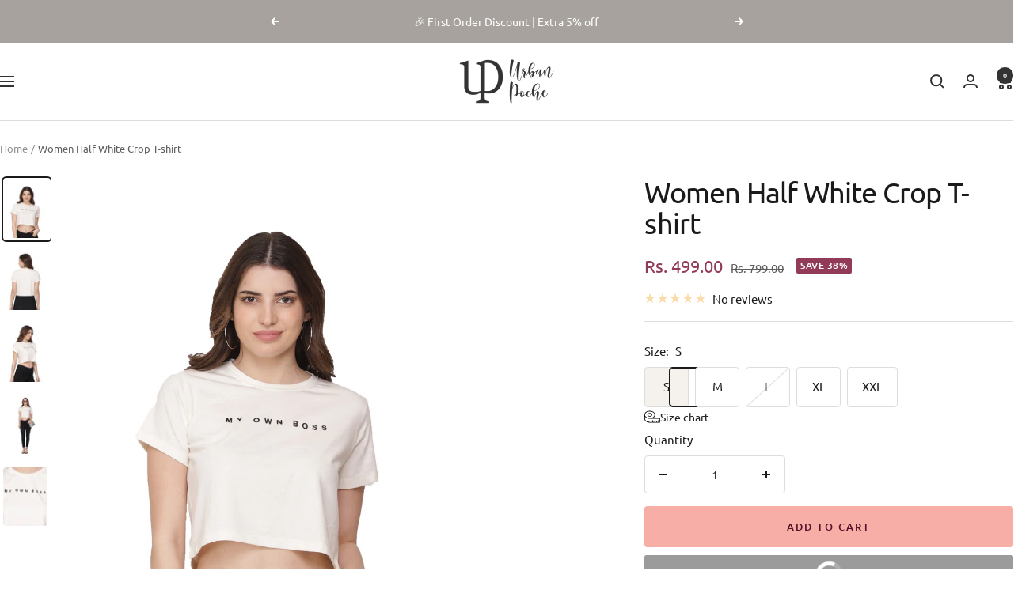

--- FILE ---
content_type: text/html; charset=utf-8
request_url: https://urbanpoche.in/products/women-half-white-crop-t-shirt-1?option_values=238739849437&section_id=template--18515357466845__main
body_size: 11186
content:
<div id="shopify-section-template--18515357466845__main" class="shopify-section shopify-section--main-product"><style>
  #shopify-section-template--18515357466845__main {--primary-button-background: 57, 55, 55;
    --primary-button-text-color: 255, 255, 255;
    --secondary-button-background: 247, 174, 166;
    --secondary-button-text-color: 86, 17, 42;
  }
</style><section><product-rerender id="product-sticky-form-7781433639133-template--18515357466845__main" observe-form="product-form-main-7781433639133-template--18515357466845__main"><style>
        @media screen and (min-width: 1000px) {
          :root {
            --anchor-offset: 140px; /* When the sticky form is activate, every scroll must be offset by an extra value */
          }
        }
      </style>

      <product-sticky-form form-id="product-form-main-7781433639133-template--18515357466845__main" hidden class="product-sticky-form">
        <div class="container">
          <div class="product-sticky-form__inner">
            <div class="product-sticky-form__content-wrapper hidden-pocket"><div class="product-sticky-form__info">
                <div class="product-sticky-form__bottom-info">
                  <span class="product-sticky-form__title">Women Half White Crop T-shirt</span>
                  <span class="square-separator square-separator--subdued"></span>
                  <span class="product-sticky-form__price">Rs. 499.00</span>

                  <div class="product-sticky-form__unit-price text--xsmall text--subdued" style="display: none">
                    <div class="unit-price-measurement">
                      <span class="unit-price-measurement__price"></span>
                      <span class="unit-price-measurement__separator">/</span><span class="unit-price-measurement__reference-value"></span><span class="unit-price-measurement__reference-unit"></span>
                    </div>
                  </div>
                </div>
              </div>
            </div><div class="product-sticky-form__form"><div class="product-sticky-form__variants hidden-pocket"><div class="select-wrapper" data-selector-type="dropdown">
                      <combo-box fit-toggle initial-focus-selector="[aria-selected='true']" id="sticky-form-option-template--18515357466845__main-1-combo-box" class="combo-box">
                        <span class="combo-box__overlay"></span>

                        <header class="combo-box__header">
                          <p class="combo-box__title heading h6">Size</p>

                          <button type="button" class="combo-box__close-button tap-area" data-action="close" title="Close"><svg focusable="false" width="14" height="14" class="icon icon--close   " viewBox="0 0 14 14">
        <path d="M13 13L1 1M13 1L1 13" stroke="currentColor" stroke-width="2" fill="none"></path>
      </svg></button>
                        </header>

                        <div class="combo-box__option-list" role="listbox"><button type="button" role="option" class="combo-box__option-item" value="238739816669" aria-selected="false">S</button><button type="button" role="option" class="combo-box__option-item" value="238739849437" aria-selected="true">M</button><button type="button" role="option" class="combo-box__option-item" value="238739882205" aria-selected="false">L</button><button type="button" role="option" class="combo-box__option-item" value="238739914973" aria-selected="false">XL</button><button type="button" role="option" class="combo-box__option-item" value="238739947741" aria-selected="false">XXL</button></div>

                        <select class="visually-hidden" data-option-position="1" name="option1" form="product-form-main-7781433639133-template--18515357466845__main" aria-label="Size"><option value="238739816669"  >S</option><option value="238739849437"  selected>M</option><option value="238739882205"  >L</option><option value="238739914973"  >XL</option><option value="238739947741"  >XXL</option></select>
                      </combo-box>

                      <button type="button" is="toggle-button" class="select" aria-expanded="false" aria-haspopup="listbox" aria-controls="sticky-form-option-template--18515357466845__main-1-combo-box">
                        <span class="select__selected-value">M</span><svg focusable="false" width="12" height="8" class="icon icon--chevron   " viewBox="0 0 12 8">
        <path fill="none" d="M1 1l5 5 5-5" stroke="currentColor" stroke-width="2"></path>
      </svg></button>
                    </div></div><product-payment-container class="product-sticky-form__payment-container"><button id="StickyAddToCart" is="loader-button" form="product-form-main-7781433639133-template--18515357466845__main" type="submit" data-product-add-to-cart-button  data-button-content="Add to cart" class="product-form__add-button button button--secondary" >Add to cart</button>
              </product-payment-container>
            </div>
          </div>
        </div>
      </product-sticky-form></product-rerender><div class="container">
    <nav aria-label="Breadcrumb" class="breadcrumb text--xsmall text--subdued hidden-phone">
      <ol class="breadcrumb__list" role="list">
        <li class="breadcrumb__item">
          <a class="breadcrumb__link" href="/">Home</a>
        </li><li class="breadcrumb__item">
          <span class="breadcrumb__link" aria-current="page">Women Half White Crop T-shirt</span>
        </li>
      </ol>
    </nav>

    <!-- PRODUCT TOP PART -->

    <product-rerender id="product-info-7781433639133-template--18515357466845__main" observe-form="product-form-main-7781433639133-template--18515357466845__main" allow-partial-rerender>
      <div class="product product--thumbnails-left">
<product-media filtered-ids="[]" form-id="product-form-main-7781433639133-template--18515357466845__main" autoplay-video thumbnails-position="left" reveal-on-scroll product-handle="women-half-white-crop-t-shirt-1" class="product__media" style="--largest-image-aspect-ratio: 0.75">
    <div class="product__media-list-wrapper" style="max-width: 1920px"><flickity-carousel click-nav flickity-config="{
        &quot;adaptiveHeight&quot;: true,
        &quot;dragThreshold&quot;: 10,
        &quot;initialIndex&quot;: &quot;.is-initial-selected&quot;,
        &quot;fade&quot;: true,
        &quot;draggable&quot;: &quot;&gt;1&quot;,
        &quot;contain&quot;: true,
        &quot;cellSelector&quot;: &quot;.product__media-item:not(.is-filtered)&quot;,
        &quot;percentPosition&quot;: false,
        &quot;pageDots&quot;: false,
        &quot;prevNextButtons&quot;: false
      }" id="product-template--18515357466845__main-7781433639133-media-list" class="product__media-list"><div id="product-template--18515357466845__main-30092660113629" class="product__media-item  is-initial-selected is-selected" data-media-type="image" data-media-id="30092660113629" data-original-position="0"><div class="product__media-image-wrapper aspect-ratio aspect-ratio--natural" style="padding-bottom: 133.33333333333334%; --aspect-ratio: 0.75"><img src="//urbanpoche.in/cdn/shop/products/Urban_poche1_fb0d589e-000c-4648-b89e-cf333ca8b7ab.jpg?v=1658311357&amp;width=1920" alt="Women Half White Crop T-shirt" srcset="//urbanpoche.in/cdn/shop/products/Urban_poche1_fb0d589e-000c-4648-b89e-cf333ca8b7ab.jpg?v=1658311357&amp;width=400 400w, //urbanpoche.in/cdn/shop/products/Urban_poche1_fb0d589e-000c-4648-b89e-cf333ca8b7ab.jpg?v=1658311357&amp;width=500 500w, //urbanpoche.in/cdn/shop/products/Urban_poche1_fb0d589e-000c-4648-b89e-cf333ca8b7ab.jpg?v=1658311357&amp;width=600 600w, //urbanpoche.in/cdn/shop/products/Urban_poche1_fb0d589e-000c-4648-b89e-cf333ca8b7ab.jpg?v=1658311357&amp;width=700 700w, //urbanpoche.in/cdn/shop/products/Urban_poche1_fb0d589e-000c-4648-b89e-cf333ca8b7ab.jpg?v=1658311357&amp;width=800 800w, //urbanpoche.in/cdn/shop/products/Urban_poche1_fb0d589e-000c-4648-b89e-cf333ca8b7ab.jpg?v=1658311357&amp;width=900 900w, //urbanpoche.in/cdn/shop/products/Urban_poche1_fb0d589e-000c-4648-b89e-cf333ca8b7ab.jpg?v=1658311357&amp;width=1000 1000w, //urbanpoche.in/cdn/shop/products/Urban_poche1_fb0d589e-000c-4648-b89e-cf333ca8b7ab.jpg?v=1658311357&amp;width=1100 1100w, //urbanpoche.in/cdn/shop/products/Urban_poche1_fb0d589e-000c-4648-b89e-cf333ca8b7ab.jpg?v=1658311357&amp;width=1200 1200w, //urbanpoche.in/cdn/shop/products/Urban_poche1_fb0d589e-000c-4648-b89e-cf333ca8b7ab.jpg?v=1658311357&amp;width=1300 1300w, //urbanpoche.in/cdn/shop/products/Urban_poche1_fb0d589e-000c-4648-b89e-cf333ca8b7ab.jpg?v=1658311357&amp;width=1400 1400w, //urbanpoche.in/cdn/shop/products/Urban_poche1_fb0d589e-000c-4648-b89e-cf333ca8b7ab.jpg?v=1658311357&amp;width=1500 1500w, //urbanpoche.in/cdn/shop/products/Urban_poche1_fb0d589e-000c-4648-b89e-cf333ca8b7ab.jpg?v=1658311357&amp;width=1600 1600w, //urbanpoche.in/cdn/shop/products/Urban_poche1_fb0d589e-000c-4648-b89e-cf333ca8b7ab.jpg?v=1658311357&amp;width=1700 1700w, //urbanpoche.in/cdn/shop/products/Urban_poche1_fb0d589e-000c-4648-b89e-cf333ca8b7ab.jpg?v=1658311357&amp;width=1800 1800w" width="1920" height="2560" loading="eager" sizes="(max-width: 999px) calc(100vw - 48px), 640px" reveal="true"></div></div><div id="product-template--18515357466845__main-30092660146397" class="product__media-item  " data-media-type="image" data-media-id="30092660146397" data-original-position="1"><div class="product__media-image-wrapper aspect-ratio aspect-ratio--natural" style="padding-bottom: 133.33333333333334%; --aspect-ratio: 0.75"><img src="//urbanpoche.in/cdn/shop/products/Urban_poche2_fbf405a2-3fa8-4ffc-a886-6a6188a3b3f5.jpg?v=1658311356&amp;width=1920" alt="Women Half White Crop T-shirt" srcset="//urbanpoche.in/cdn/shop/products/Urban_poche2_fbf405a2-3fa8-4ffc-a886-6a6188a3b3f5.jpg?v=1658311356&amp;width=400 400w, //urbanpoche.in/cdn/shop/products/Urban_poche2_fbf405a2-3fa8-4ffc-a886-6a6188a3b3f5.jpg?v=1658311356&amp;width=500 500w, //urbanpoche.in/cdn/shop/products/Urban_poche2_fbf405a2-3fa8-4ffc-a886-6a6188a3b3f5.jpg?v=1658311356&amp;width=600 600w, //urbanpoche.in/cdn/shop/products/Urban_poche2_fbf405a2-3fa8-4ffc-a886-6a6188a3b3f5.jpg?v=1658311356&amp;width=700 700w, //urbanpoche.in/cdn/shop/products/Urban_poche2_fbf405a2-3fa8-4ffc-a886-6a6188a3b3f5.jpg?v=1658311356&amp;width=800 800w, //urbanpoche.in/cdn/shop/products/Urban_poche2_fbf405a2-3fa8-4ffc-a886-6a6188a3b3f5.jpg?v=1658311356&amp;width=900 900w, //urbanpoche.in/cdn/shop/products/Urban_poche2_fbf405a2-3fa8-4ffc-a886-6a6188a3b3f5.jpg?v=1658311356&amp;width=1000 1000w, //urbanpoche.in/cdn/shop/products/Urban_poche2_fbf405a2-3fa8-4ffc-a886-6a6188a3b3f5.jpg?v=1658311356&amp;width=1100 1100w, //urbanpoche.in/cdn/shop/products/Urban_poche2_fbf405a2-3fa8-4ffc-a886-6a6188a3b3f5.jpg?v=1658311356&amp;width=1200 1200w, //urbanpoche.in/cdn/shop/products/Urban_poche2_fbf405a2-3fa8-4ffc-a886-6a6188a3b3f5.jpg?v=1658311356&amp;width=1300 1300w, //urbanpoche.in/cdn/shop/products/Urban_poche2_fbf405a2-3fa8-4ffc-a886-6a6188a3b3f5.jpg?v=1658311356&amp;width=1400 1400w, //urbanpoche.in/cdn/shop/products/Urban_poche2_fbf405a2-3fa8-4ffc-a886-6a6188a3b3f5.jpg?v=1658311356&amp;width=1500 1500w, //urbanpoche.in/cdn/shop/products/Urban_poche2_fbf405a2-3fa8-4ffc-a886-6a6188a3b3f5.jpg?v=1658311356&amp;width=1600 1600w, //urbanpoche.in/cdn/shop/products/Urban_poche2_fbf405a2-3fa8-4ffc-a886-6a6188a3b3f5.jpg?v=1658311356&amp;width=1700 1700w, //urbanpoche.in/cdn/shop/products/Urban_poche2_fbf405a2-3fa8-4ffc-a886-6a6188a3b3f5.jpg?v=1658311356&amp;width=1800 1800w" width="1920" height="2560" loading="lazy" sizes="(max-width: 999px) calc(100vw - 48px), 640px"></div></div><div id="product-template--18515357466845__main-30092660179165" class="product__media-item  " data-media-type="image" data-media-id="30092660179165" data-original-position="2"><div class="product__media-image-wrapper aspect-ratio aspect-ratio--natural" style="padding-bottom: 133.33333333333334%; --aspect-ratio: 0.75"><img src="//urbanpoche.in/cdn/shop/products/Urban_poche3_7fbb0301-7cb4-4b05-9f23-82368dbeb9c0.jpg?v=1658311357&amp;width=1920" alt="Women Half White Crop T-shirt" srcset="//urbanpoche.in/cdn/shop/products/Urban_poche3_7fbb0301-7cb4-4b05-9f23-82368dbeb9c0.jpg?v=1658311357&amp;width=400 400w, //urbanpoche.in/cdn/shop/products/Urban_poche3_7fbb0301-7cb4-4b05-9f23-82368dbeb9c0.jpg?v=1658311357&amp;width=500 500w, //urbanpoche.in/cdn/shop/products/Urban_poche3_7fbb0301-7cb4-4b05-9f23-82368dbeb9c0.jpg?v=1658311357&amp;width=600 600w, //urbanpoche.in/cdn/shop/products/Urban_poche3_7fbb0301-7cb4-4b05-9f23-82368dbeb9c0.jpg?v=1658311357&amp;width=700 700w, //urbanpoche.in/cdn/shop/products/Urban_poche3_7fbb0301-7cb4-4b05-9f23-82368dbeb9c0.jpg?v=1658311357&amp;width=800 800w, //urbanpoche.in/cdn/shop/products/Urban_poche3_7fbb0301-7cb4-4b05-9f23-82368dbeb9c0.jpg?v=1658311357&amp;width=900 900w, //urbanpoche.in/cdn/shop/products/Urban_poche3_7fbb0301-7cb4-4b05-9f23-82368dbeb9c0.jpg?v=1658311357&amp;width=1000 1000w, //urbanpoche.in/cdn/shop/products/Urban_poche3_7fbb0301-7cb4-4b05-9f23-82368dbeb9c0.jpg?v=1658311357&amp;width=1100 1100w, //urbanpoche.in/cdn/shop/products/Urban_poche3_7fbb0301-7cb4-4b05-9f23-82368dbeb9c0.jpg?v=1658311357&amp;width=1200 1200w, //urbanpoche.in/cdn/shop/products/Urban_poche3_7fbb0301-7cb4-4b05-9f23-82368dbeb9c0.jpg?v=1658311357&amp;width=1300 1300w, //urbanpoche.in/cdn/shop/products/Urban_poche3_7fbb0301-7cb4-4b05-9f23-82368dbeb9c0.jpg?v=1658311357&amp;width=1400 1400w, //urbanpoche.in/cdn/shop/products/Urban_poche3_7fbb0301-7cb4-4b05-9f23-82368dbeb9c0.jpg?v=1658311357&amp;width=1500 1500w, //urbanpoche.in/cdn/shop/products/Urban_poche3_7fbb0301-7cb4-4b05-9f23-82368dbeb9c0.jpg?v=1658311357&amp;width=1600 1600w, //urbanpoche.in/cdn/shop/products/Urban_poche3_7fbb0301-7cb4-4b05-9f23-82368dbeb9c0.jpg?v=1658311357&amp;width=1700 1700w, //urbanpoche.in/cdn/shop/products/Urban_poche3_7fbb0301-7cb4-4b05-9f23-82368dbeb9c0.jpg?v=1658311357&amp;width=1800 1800w" width="1920" height="2560" loading="lazy" sizes="(max-width: 999px) calc(100vw - 48px), 640px"></div></div><div id="product-template--18515357466845__main-30092660211933" class="product__media-item  " data-media-type="image" data-media-id="30092660211933" data-original-position="3"><div class="product__media-image-wrapper aspect-ratio aspect-ratio--natural" style="padding-bottom: 133.33333333333334%; --aspect-ratio: 0.75"><img src="//urbanpoche.in/cdn/shop/products/Urban_poche4_ec728b93-3861-4108-a7cc-14723cb12159.jpg?v=1658311356&amp;width=1920" alt="Women Half White Crop T-shirt" srcset="//urbanpoche.in/cdn/shop/products/Urban_poche4_ec728b93-3861-4108-a7cc-14723cb12159.jpg?v=1658311356&amp;width=400 400w, //urbanpoche.in/cdn/shop/products/Urban_poche4_ec728b93-3861-4108-a7cc-14723cb12159.jpg?v=1658311356&amp;width=500 500w, //urbanpoche.in/cdn/shop/products/Urban_poche4_ec728b93-3861-4108-a7cc-14723cb12159.jpg?v=1658311356&amp;width=600 600w, //urbanpoche.in/cdn/shop/products/Urban_poche4_ec728b93-3861-4108-a7cc-14723cb12159.jpg?v=1658311356&amp;width=700 700w, //urbanpoche.in/cdn/shop/products/Urban_poche4_ec728b93-3861-4108-a7cc-14723cb12159.jpg?v=1658311356&amp;width=800 800w, //urbanpoche.in/cdn/shop/products/Urban_poche4_ec728b93-3861-4108-a7cc-14723cb12159.jpg?v=1658311356&amp;width=900 900w, //urbanpoche.in/cdn/shop/products/Urban_poche4_ec728b93-3861-4108-a7cc-14723cb12159.jpg?v=1658311356&amp;width=1000 1000w, //urbanpoche.in/cdn/shop/products/Urban_poche4_ec728b93-3861-4108-a7cc-14723cb12159.jpg?v=1658311356&amp;width=1100 1100w, //urbanpoche.in/cdn/shop/products/Urban_poche4_ec728b93-3861-4108-a7cc-14723cb12159.jpg?v=1658311356&amp;width=1200 1200w, //urbanpoche.in/cdn/shop/products/Urban_poche4_ec728b93-3861-4108-a7cc-14723cb12159.jpg?v=1658311356&amp;width=1300 1300w, //urbanpoche.in/cdn/shop/products/Urban_poche4_ec728b93-3861-4108-a7cc-14723cb12159.jpg?v=1658311356&amp;width=1400 1400w, //urbanpoche.in/cdn/shop/products/Urban_poche4_ec728b93-3861-4108-a7cc-14723cb12159.jpg?v=1658311356&amp;width=1500 1500w, //urbanpoche.in/cdn/shop/products/Urban_poche4_ec728b93-3861-4108-a7cc-14723cb12159.jpg?v=1658311356&amp;width=1600 1600w, //urbanpoche.in/cdn/shop/products/Urban_poche4_ec728b93-3861-4108-a7cc-14723cb12159.jpg?v=1658311356&amp;width=1700 1700w, //urbanpoche.in/cdn/shop/products/Urban_poche4_ec728b93-3861-4108-a7cc-14723cb12159.jpg?v=1658311356&amp;width=1800 1800w" width="1920" height="2560" loading="lazy" sizes="(max-width: 999px) calc(100vw - 48px), 640px"></div></div><div id="product-template--18515357466845__main-30092660244701" class="product__media-item  " data-media-type="image" data-media-id="30092660244701" data-original-position="4"><div class="product__media-image-wrapper aspect-ratio aspect-ratio--natural" style="padding-bottom: 133.33333333333334%; --aspect-ratio: 0.75"><img src="//urbanpoche.in/cdn/shop/products/Urban_poche5.jpg?v=1658311357&amp;width=1920" alt="Women Half White Crop T-shirt" srcset="//urbanpoche.in/cdn/shop/products/Urban_poche5.jpg?v=1658311357&amp;width=400 400w, //urbanpoche.in/cdn/shop/products/Urban_poche5.jpg?v=1658311357&amp;width=500 500w, //urbanpoche.in/cdn/shop/products/Urban_poche5.jpg?v=1658311357&amp;width=600 600w, //urbanpoche.in/cdn/shop/products/Urban_poche5.jpg?v=1658311357&amp;width=700 700w, //urbanpoche.in/cdn/shop/products/Urban_poche5.jpg?v=1658311357&amp;width=800 800w, //urbanpoche.in/cdn/shop/products/Urban_poche5.jpg?v=1658311357&amp;width=900 900w, //urbanpoche.in/cdn/shop/products/Urban_poche5.jpg?v=1658311357&amp;width=1000 1000w, //urbanpoche.in/cdn/shop/products/Urban_poche5.jpg?v=1658311357&amp;width=1100 1100w, //urbanpoche.in/cdn/shop/products/Urban_poche5.jpg?v=1658311357&amp;width=1200 1200w, //urbanpoche.in/cdn/shop/products/Urban_poche5.jpg?v=1658311357&amp;width=1300 1300w, //urbanpoche.in/cdn/shop/products/Urban_poche5.jpg?v=1658311357&amp;width=1400 1400w, //urbanpoche.in/cdn/shop/products/Urban_poche5.jpg?v=1658311357&amp;width=1500 1500w, //urbanpoche.in/cdn/shop/products/Urban_poche5.jpg?v=1658311357&amp;width=1600 1600w, //urbanpoche.in/cdn/shop/products/Urban_poche5.jpg?v=1658311357&amp;width=1700 1700w, //urbanpoche.in/cdn/shop/products/Urban_poche5.jpg?v=1658311357&amp;width=1800 1800w" width="1920" height="2560" loading="lazy" sizes="(max-width: 999px) calc(100vw - 48px), 640px"></div></div></flickity-carousel><button  is="toggle-button" aria-controls="product-template--18515357466845__main-7781433639133-zoom" aria-expanded="false" class="tap-area product__zoom-button">
          <span class="visually-hidden">Zoom</span><svg fill="none" focusable="false" width="14" height="14" class="icon icon--image-zoom   " viewBox="0 0 14 14">
        <path d="M9.50184 9.50184C11.4777 7.52595 11.5133 4.358 9.58134 2.42602C7.64936 0.494037 4.48141 0.529632 2.50552 2.50552C0.529632 4.48141 0.494037 7.64936 2.42602 9.58134C4.358 11.5133 7.52595 11.4777 9.50184 9.50184ZM9.50184 9.50184L13 13" stroke="currentColor" stroke-width="2"></path>
      </svg></button></div><flickity-controls controls="product-template--18515357466845__main-7781433639133-media-list" class="product__media-nav">
        <button class="product__media-prev-next  hidden-lap-and-up tap-area tap-area--large" aria-label="Previous" data-action="prev"><svg focusable="false" width="17" height="14" class="icon icon--nav-arrow-left  icon--direction-aware " viewBox="0 0 17 14">
        <path d="M17 7H2M8 1L2 7l6 6" stroke="currentColor" stroke-width="2" fill="none"></path>
      </svg></button><div class="dots-nav dots-nav--centered hidden-lap-and-up"><button type="button" tabindex="-1" class="dots-nav__item  tap-area" aria-current="true" aria-controls="product-template--18515357466845__main-30092660113629" data-media-id="30092660113629" data-action="select">
                  <span class="visually-hidden">Go to slide 1</span>
              </button><button type="button" tabindex="-1" class="dots-nav__item  tap-area"  aria-controls="product-template--18515357466845__main-30092660146397" data-media-id="30092660146397" data-action="select">
                  <span class="visually-hidden">Go to slide 2</span>
              </button><button type="button" tabindex="-1" class="dots-nav__item  tap-area"  aria-controls="product-template--18515357466845__main-30092660179165" data-media-id="30092660179165" data-action="select">
                  <span class="visually-hidden">Go to slide 3</span>
              </button><button type="button" tabindex="-1" class="dots-nav__item  tap-area"  aria-controls="product-template--18515357466845__main-30092660211933" data-media-id="30092660211933" data-action="select">
                  <span class="visually-hidden">Go to slide 4</span>
              </button><button type="button" tabindex="-1" class="dots-nav__item  tap-area"  aria-controls="product-template--18515357466845__main-30092660244701" data-media-id="30092660244701" data-action="select">
                  <span class="visually-hidden">Go to slide 5</span>
              </button></div><scroll-shadow class="product__thumbnail-scroll-shadow hidden-pocket">
          <div class="product__thumbnail-list hide-scrollbar">
            <div class="product__thumbnail-list-inner"><button type="button" tabindex="-1" reveal class="product__thumbnail-item  hidden-pocket" aria-current="true" aria-controls="product-template--18515357466845__main-30092660113629" data-media-id="30092660113629" data-action="select">
                  <div class="product__thumbnail">
                    <img src="//urbanpoche.in/cdn/shop/products/Urban_poche1_fb0d589e-000c-4648-b89e-cf333ca8b7ab.jpg?v=1658311357&amp;width=1920" alt="" srcset="//urbanpoche.in/cdn/shop/products/Urban_poche1_fb0d589e-000c-4648-b89e-cf333ca8b7ab.jpg?v=1658311357&amp;width=60 60w, //urbanpoche.in/cdn/shop/products/Urban_poche1_fb0d589e-000c-4648-b89e-cf333ca8b7ab.jpg?v=1658311357&amp;width=72 72w, //urbanpoche.in/cdn/shop/products/Urban_poche1_fb0d589e-000c-4648-b89e-cf333ca8b7ab.jpg?v=1658311357&amp;width=120 120w, //urbanpoche.in/cdn/shop/products/Urban_poche1_fb0d589e-000c-4648-b89e-cf333ca8b7ab.jpg?v=1658311357&amp;width=144 144w, //urbanpoche.in/cdn/shop/products/Urban_poche1_fb0d589e-000c-4648-b89e-cf333ca8b7ab.jpg?v=1658311357&amp;width=180 180w, //urbanpoche.in/cdn/shop/products/Urban_poche1_fb0d589e-000c-4648-b89e-cf333ca8b7ab.jpg?v=1658311357&amp;width=216 216w, //urbanpoche.in/cdn/shop/products/Urban_poche1_fb0d589e-000c-4648-b89e-cf333ca8b7ab.jpg?v=1658311357&amp;width=240 240w, //urbanpoche.in/cdn/shop/products/Urban_poche1_fb0d589e-000c-4648-b89e-cf333ca8b7ab.jpg?v=1658311357&amp;width=288 288w" width="1920" height="2560" loading="lazy" sizes="(max-width: 999px) 72px, 60px">
</div>
                </button><button type="button" tabindex="-1" reveal class="product__thumbnail-item  hidden-pocket"  aria-controls="product-template--18515357466845__main-30092660146397" data-media-id="30092660146397" data-action="select">
                  <div class="product__thumbnail">
                    <img src="//urbanpoche.in/cdn/shop/products/Urban_poche2_fbf405a2-3fa8-4ffc-a886-6a6188a3b3f5.jpg?v=1658311356&amp;width=1920" alt="" srcset="//urbanpoche.in/cdn/shop/products/Urban_poche2_fbf405a2-3fa8-4ffc-a886-6a6188a3b3f5.jpg?v=1658311356&amp;width=60 60w, //urbanpoche.in/cdn/shop/products/Urban_poche2_fbf405a2-3fa8-4ffc-a886-6a6188a3b3f5.jpg?v=1658311356&amp;width=72 72w, //urbanpoche.in/cdn/shop/products/Urban_poche2_fbf405a2-3fa8-4ffc-a886-6a6188a3b3f5.jpg?v=1658311356&amp;width=120 120w, //urbanpoche.in/cdn/shop/products/Urban_poche2_fbf405a2-3fa8-4ffc-a886-6a6188a3b3f5.jpg?v=1658311356&amp;width=144 144w, //urbanpoche.in/cdn/shop/products/Urban_poche2_fbf405a2-3fa8-4ffc-a886-6a6188a3b3f5.jpg?v=1658311356&amp;width=180 180w, //urbanpoche.in/cdn/shop/products/Urban_poche2_fbf405a2-3fa8-4ffc-a886-6a6188a3b3f5.jpg?v=1658311356&amp;width=216 216w, //urbanpoche.in/cdn/shop/products/Urban_poche2_fbf405a2-3fa8-4ffc-a886-6a6188a3b3f5.jpg?v=1658311356&amp;width=240 240w, //urbanpoche.in/cdn/shop/products/Urban_poche2_fbf405a2-3fa8-4ffc-a886-6a6188a3b3f5.jpg?v=1658311356&amp;width=288 288w" width="1920" height="2560" loading="lazy" sizes="(max-width: 999px) 72px, 60px">
</div>
                </button><button type="button" tabindex="-1" reveal class="product__thumbnail-item  hidden-pocket"  aria-controls="product-template--18515357466845__main-30092660179165" data-media-id="30092660179165" data-action="select">
                  <div class="product__thumbnail">
                    <img src="//urbanpoche.in/cdn/shop/products/Urban_poche3_7fbb0301-7cb4-4b05-9f23-82368dbeb9c0.jpg?v=1658311357&amp;width=1920" alt="" srcset="//urbanpoche.in/cdn/shop/products/Urban_poche3_7fbb0301-7cb4-4b05-9f23-82368dbeb9c0.jpg?v=1658311357&amp;width=60 60w, //urbanpoche.in/cdn/shop/products/Urban_poche3_7fbb0301-7cb4-4b05-9f23-82368dbeb9c0.jpg?v=1658311357&amp;width=72 72w, //urbanpoche.in/cdn/shop/products/Urban_poche3_7fbb0301-7cb4-4b05-9f23-82368dbeb9c0.jpg?v=1658311357&amp;width=120 120w, //urbanpoche.in/cdn/shop/products/Urban_poche3_7fbb0301-7cb4-4b05-9f23-82368dbeb9c0.jpg?v=1658311357&amp;width=144 144w, //urbanpoche.in/cdn/shop/products/Urban_poche3_7fbb0301-7cb4-4b05-9f23-82368dbeb9c0.jpg?v=1658311357&amp;width=180 180w, //urbanpoche.in/cdn/shop/products/Urban_poche3_7fbb0301-7cb4-4b05-9f23-82368dbeb9c0.jpg?v=1658311357&amp;width=216 216w, //urbanpoche.in/cdn/shop/products/Urban_poche3_7fbb0301-7cb4-4b05-9f23-82368dbeb9c0.jpg?v=1658311357&amp;width=240 240w, //urbanpoche.in/cdn/shop/products/Urban_poche3_7fbb0301-7cb4-4b05-9f23-82368dbeb9c0.jpg?v=1658311357&amp;width=288 288w" width="1920" height="2560" loading="lazy" sizes="(max-width: 999px) 72px, 60px">
</div>
                </button><button type="button" tabindex="-1" reveal class="product__thumbnail-item  hidden-pocket"  aria-controls="product-template--18515357466845__main-30092660211933" data-media-id="30092660211933" data-action="select">
                  <div class="product__thumbnail">
                    <img src="//urbanpoche.in/cdn/shop/products/Urban_poche4_ec728b93-3861-4108-a7cc-14723cb12159.jpg?v=1658311356&amp;width=1920" alt="" srcset="//urbanpoche.in/cdn/shop/products/Urban_poche4_ec728b93-3861-4108-a7cc-14723cb12159.jpg?v=1658311356&amp;width=60 60w, //urbanpoche.in/cdn/shop/products/Urban_poche4_ec728b93-3861-4108-a7cc-14723cb12159.jpg?v=1658311356&amp;width=72 72w, //urbanpoche.in/cdn/shop/products/Urban_poche4_ec728b93-3861-4108-a7cc-14723cb12159.jpg?v=1658311356&amp;width=120 120w, //urbanpoche.in/cdn/shop/products/Urban_poche4_ec728b93-3861-4108-a7cc-14723cb12159.jpg?v=1658311356&amp;width=144 144w, //urbanpoche.in/cdn/shop/products/Urban_poche4_ec728b93-3861-4108-a7cc-14723cb12159.jpg?v=1658311356&amp;width=180 180w, //urbanpoche.in/cdn/shop/products/Urban_poche4_ec728b93-3861-4108-a7cc-14723cb12159.jpg?v=1658311356&amp;width=216 216w, //urbanpoche.in/cdn/shop/products/Urban_poche4_ec728b93-3861-4108-a7cc-14723cb12159.jpg?v=1658311356&amp;width=240 240w, //urbanpoche.in/cdn/shop/products/Urban_poche4_ec728b93-3861-4108-a7cc-14723cb12159.jpg?v=1658311356&amp;width=288 288w" width="1920" height="2560" loading="lazy" sizes="(max-width: 999px) 72px, 60px">
</div>
                </button><button type="button" tabindex="-1" reveal class="product__thumbnail-item  hidden-pocket"  aria-controls="product-template--18515357466845__main-30092660244701" data-media-id="30092660244701" data-action="select">
                  <div class="product__thumbnail">
                    <img src="//urbanpoche.in/cdn/shop/products/Urban_poche5.jpg?v=1658311357&amp;width=1920" alt="" srcset="//urbanpoche.in/cdn/shop/products/Urban_poche5.jpg?v=1658311357&amp;width=60 60w, //urbanpoche.in/cdn/shop/products/Urban_poche5.jpg?v=1658311357&amp;width=72 72w, //urbanpoche.in/cdn/shop/products/Urban_poche5.jpg?v=1658311357&amp;width=120 120w, //urbanpoche.in/cdn/shop/products/Urban_poche5.jpg?v=1658311357&amp;width=144 144w, //urbanpoche.in/cdn/shop/products/Urban_poche5.jpg?v=1658311357&amp;width=180 180w, //urbanpoche.in/cdn/shop/products/Urban_poche5.jpg?v=1658311357&amp;width=216 216w, //urbanpoche.in/cdn/shop/products/Urban_poche5.jpg?v=1658311357&amp;width=240 240w, //urbanpoche.in/cdn/shop/products/Urban_poche5.jpg?v=1658311357&amp;width=288 288w" width="1920" height="2560" loading="lazy" sizes="(max-width: 999px) 72px, 60px">
</div>
                </button></div>
          </div>
        </scroll-shadow>

        <button class="product__media-prev-next  hidden-lap-and-up tap-area tap-aera--large" aria-label="Next" data-action="next"><svg focusable="false" width="17" height="14" class="icon icon--nav-arrow-right  icon--direction-aware " viewBox="0 0 17 14">
        <path d="M0 7h15M9 1l6 6-6 6" stroke="currentColor" stroke-width="2" fill="none"></path>
      </svg></button>
      </flickity-controls><product-image-zoom product-handle="women-half-white-crop-t-shirt-1" id="product-template--18515357466845__main-7781433639133-zoom" class="pswp" tabindex="-1" role="dialog">
        <div class="pswp__bg"></div>

        <div class="pswp__scroll-wrap">
          <div class="pswp__container">
            <div class="pswp__item"></div>
            <div class="pswp__item"></div>
            <div class="pswp__item"></div>
          </div>

          <div class="pswp__ui pswp__ui--hidden">
            <div class="pswp__top-bar">
              <button class="pswp__button pswp__button--close prev-next-button" data-action="pswp-close" title="Close"><svg focusable="false" width="14" height="14" class="icon icon--close   " viewBox="0 0 14 14">
        <path d="M13 13L1 1M13 1L1 13" stroke="currentColor" stroke-width="2" fill="none"></path>
      </svg></button>
            </div>

            <div class="pswp__prev-next-buttons hidden-pocket">
              <button class="pswp__button prev-next-button prev-next-button--prev" data-action="pswp-prev" title="Previous"><svg focusable="false" width="17" height="14" class="icon icon--nav-arrow-left  icon--direction-aware " viewBox="0 0 17 14">
        <path d="M17 7H2M8 1L2 7l6 6" stroke="currentColor" stroke-width="2" fill="none"></path>
      </svg></button>
              <button class="pswp__button prev-next-button prev-next-button--next" data-action="pswp-next" title="Next"><svg focusable="false" width="17" height="14" class="icon icon--nav-arrow-right  icon--direction-aware " viewBox="0 0 17 14">
        <path d="M0 7h15M9 1l6 6-6 6" stroke="currentColor" stroke-width="2" fill="none"></path>
      </svg></button>
            </div>

            <div class="pswp__dots-nav-wrapper hidden-lap-and-up">
              <button class="tap-area tap-area--large" data-action="pswp-prev">
                <span class="visually-hidden">Previous</span><svg focusable="false" width="17" height="14" class="icon icon--nav-arrow-left  icon--direction-aware " viewBox="0 0 17 14">
        <path d="M17 7H2M8 1L2 7l6 6" stroke="currentColor" stroke-width="2" fill="none"></path>
      </svg></button>

              <div class="dots-nav dots-nav--centered">
                <!-- This will be fill at runtime as the number of items will be dynamic -->
              </div>

              <button class="tap-area tap-area--large" data-action="pswp-next">
                <span class="visually-hidden">Next</span><svg focusable="false" width="17" height="14" class="icon icon--nav-arrow-right  icon--direction-aware " viewBox="0 0 17 14">
        <path d="M0 7h15M9 1l6 6-6 6" stroke="currentColor" stroke-width="2" fill="none"></path>
      </svg></button>
            </div>
          </div>
        </div>
      </product-image-zoom></product-media><div class="product__info">
  <!-- PRODUCT META -->
  <product-meta data-block-type="meta" data-block-id="template--18515357466845__main" price-class="price--large" class="product-meta">
      <h1 class="product-meta__title heading h3">Women Half White Crop T-shirt</h1>
    

    <div class="product-meta__price-list-container"><div class="price-list"><span class="price price--highlight price--large">
              <span class="visually-hidden">Sale price</span>Rs. 499.00</span>

            <span class="price price--compare">
              <span class="visually-hidden">Regular price</span>Rs. 799.00</span></div><div class="product-meta__label-list label-list"><span class="label label--highlight">Save 38%</span></div></div><product-payment-terms data-block-type="payment-terms" data-block-id="template--18515357466845__main"><form method="post" action="/cart/add" id="product-installment-form-template--18515357466845__main-7781433639133" accept-charset="UTF-8" class="shopify-product-form" enctype="multipart/form-data"><input type="hidden" name="form_type" value="product" /><input type="hidden" name="utf8" value="✓" /><input type="hidden" name="id" value="43028758462685"><input type="hidden" name="product-id" value="7781433639133" /><input type="hidden" name="section-id" value="template--18515357466845__main" /></form></product-payment-terms><div class="product-meta__reference"><a href="#product-7781433639133-reviews-pocket" is="review-link" data-smooth-scroll class="product-meta__reviews-badge hidden-lap-and-up"><div class="rating">
    <div class="rating__stars" role="img" aria-label="0 out of 5 stars"><svg fill="none" focusable="false" width="14" height="14" class="icon icon--rating-star   rating__star rating__star--empty" viewBox="0 0 14 13">
        <path d="M7 0L8.6458 4.73475L13.6574 4.83688L9.66296 7.86525L11.1145 12.6631L7 9.8L2.8855 12.6631L4.33704 7.86525L0.342604 4.83688L5.3542 4.73475L7 0Z" fill="currentColor"></path>
      </svg><svg fill="none" focusable="false" width="14" height="14" class="icon icon--rating-star   rating__star rating__star--empty" viewBox="0 0 14 13">
        <path d="M7 0L8.6458 4.73475L13.6574 4.83688L9.66296 7.86525L11.1145 12.6631L7 9.8L2.8855 12.6631L4.33704 7.86525L0.342604 4.83688L5.3542 4.73475L7 0Z" fill="currentColor"></path>
      </svg><svg fill="none" focusable="false" width="14" height="14" class="icon icon--rating-star   rating__star rating__star--empty" viewBox="0 0 14 13">
        <path d="M7 0L8.6458 4.73475L13.6574 4.83688L9.66296 7.86525L11.1145 12.6631L7 9.8L2.8855 12.6631L4.33704 7.86525L0.342604 4.83688L5.3542 4.73475L7 0Z" fill="currentColor"></path>
      </svg><svg fill="none" focusable="false" width="14" height="14" class="icon icon--rating-star   rating__star rating__star--empty" viewBox="0 0 14 13">
        <path d="M7 0L8.6458 4.73475L13.6574 4.83688L9.66296 7.86525L11.1145 12.6631L7 9.8L2.8855 12.6631L4.33704 7.86525L0.342604 4.83688L5.3542 4.73475L7 0Z" fill="currentColor"></path>
      </svg><svg fill="none" focusable="false" width="14" height="14" class="icon icon--rating-star   rating__star rating__star--empty" viewBox="0 0 14 13">
        <path d="M7 0L8.6458 4.73475L13.6574 4.83688L9.66296 7.86525L11.1145 12.6631L7 9.8L2.8855 12.6631L4.33704 7.86525L0.342604 4.83688L5.3542 4.73475L7 0Z" fill="currentColor"></path>
      </svg></div>

    <span class="rating__caption">No reviews</span>
  </div></a>
          <a href="#product-7781433639133-tabs" is="review-link" data-smooth-scroll class="product-meta__reviews-badge hidden-pocket"><div class="rating">
    <div class="rating__stars" role="img" aria-label="0 out of 5 stars"><svg fill="none" focusable="false" width="14" height="14" class="icon icon--rating-star   rating__star rating__star--empty" viewBox="0 0 14 13">
        <path d="M7 0L8.6458 4.73475L13.6574 4.83688L9.66296 7.86525L11.1145 12.6631L7 9.8L2.8855 12.6631L4.33704 7.86525L0.342604 4.83688L5.3542 4.73475L7 0Z" fill="currentColor"></path>
      </svg><svg fill="none" focusable="false" width="14" height="14" class="icon icon--rating-star   rating__star rating__star--empty" viewBox="0 0 14 13">
        <path d="M7 0L8.6458 4.73475L13.6574 4.83688L9.66296 7.86525L11.1145 12.6631L7 9.8L2.8855 12.6631L4.33704 7.86525L0.342604 4.83688L5.3542 4.73475L7 0Z" fill="currentColor"></path>
      </svg><svg fill="none" focusable="false" width="14" height="14" class="icon icon--rating-star   rating__star rating__star--empty" viewBox="0 0 14 13">
        <path d="M7 0L8.6458 4.73475L13.6574 4.83688L9.66296 7.86525L11.1145 12.6631L7 9.8L2.8855 12.6631L4.33704 7.86525L0.342604 4.83688L5.3542 4.73475L7 0Z" fill="currentColor"></path>
      </svg><svg fill="none" focusable="false" width="14" height="14" class="icon icon--rating-star   rating__star rating__star--empty" viewBox="0 0 14 13">
        <path d="M7 0L8.6458 4.73475L13.6574 4.83688L9.66296 7.86525L11.1145 12.6631L7 9.8L2.8855 12.6631L4.33704 7.86525L0.342604 4.83688L5.3542 4.73475L7 0Z" fill="currentColor"></path>
      </svg><svg fill="none" focusable="false" width="14" height="14" class="icon icon--rating-star   rating__star rating__star--empty" viewBox="0 0 14 13">
        <path d="M7 0L8.6458 4.73475L13.6574 4.83688L9.66296 7.86525L11.1145 12.6631L7 9.8L2.8855 12.6631L4.33704 7.86525L0.342604 4.83688L5.3542 4.73475L7 0Z" fill="currentColor"></path>
      </svg></div>

    <span class="rating__caption">No reviews</span>
  </div></a></div></product-meta><div class="product-form"><div id="shopify-block-AWngwcmc1SUlmYm0zS__swatch_king_product_swatch_block_PjwBiq" class="shopify-block shopify-app-block"><div data-vsk-groups-priority="true" style="max-width: 100%;" data-vsk-product-handle="women-half-white-crop-t-shirt-1"></div>


</div><variant-picker data-block-type="variant-picker" data-block-id="template--18515357466845__main" handle="women-half-white-crop-t-shirt-1" section-id="template--18515357466845__main" form-id="product-form-main-7781433639133-template--18515357466845__main" update-url  class="product-form__variants" ><script data-variant type="application/json">{"id":43028758462685,"title":"M","option1":"M","option2":null,"option3":null,"sku":"UP0TS012","requires_shipping":true,"taxable":true,"featured_image":null,"available":true,"name":"Women Half White Crop T-shirt - M","public_title":"M","options":["M"],"price":49900,"weight":0,"compare_at_price":79900,"inventory_management":"shopify","barcode":null,"requires_selling_plan":false,"selling_plan_allocations":[]}</script><div class="product-form__option-selector" data-selector-type="block">
                <div class="product-form__option-info">
                  <span class="product-form__option-name">Size:</span><span id="option-template--18515357466845__main--7781433639133-1-value" class="product-form__option-value">M</span></div><div class="block-swatch-list"><div class="block-swatch "><input class="block-swatch__radio visually-hidden" type="radio" data-option-position="1" name="option1" form="product-form-main-7781433639133-template--18515357466845__main" id="option-template--18515357466845__main--7781433639133-1-1" value="238739816669" >
                            <label class="block-swatch__item" for="option-template--18515357466845__main--7781433639133-1-1">S</label></div><div class="block-swatch "><input class="block-swatch__radio visually-hidden" type="radio" data-option-position="1" name="option1" form="product-form-main-7781433639133-template--18515357466845__main" id="option-template--18515357466845__main--7781433639133-1-2" value="238739849437" checked="checked">
                            <label class="block-swatch__item" for="option-template--18515357466845__main--7781433639133-1-2">M</label></div><div class="block-swatch is-disabled"><input class="block-swatch__radio visually-hidden" type="radio" data-option-position="1" name="option1" form="product-form-main-7781433639133-template--18515357466845__main" id="option-template--18515357466845__main--7781433639133-1-3" value="238739882205" >
                            <label class="block-swatch__item" for="option-template--18515357466845__main--7781433639133-1-3">L</label></div><div class="block-swatch "><input class="block-swatch__radio visually-hidden" type="radio" data-option-position="1" name="option1" form="product-form-main-7781433639133-template--18515357466845__main" id="option-template--18515357466845__main--7781433639133-1-4" value="238739914973" >
                            <label class="block-swatch__item" for="option-template--18515357466845__main--7781433639133-1-4">XL</label></div><div class="block-swatch "><input class="block-swatch__radio visually-hidden" type="radio" data-option-position="1" name="option1" form="product-form-main-7781433639133-template--18515357466845__main" id="option-template--18515357466845__main--7781433639133-1-5" value="238739947741" >
                            <label class="block-swatch__item" for="option-template--18515357466845__main--7781433639133-1-5">XXL</label></div></div></div><noscript>
              <label class="input__block-label" for="product-select-template--18515357466845__main-7781433639133">Variant</label>

              <div class="select-wrapper">
                <select class="select" autocomplete="off" id="product-select-template--18515357466845__main-7781433639133" name="id" form="product-form-main-7781433639133-template--18515357466845__main"><option   value="43028758298845" data-sku="UP0TS011">S - Rs. 499.00</option><option selected="selected"  value="43028758462685" data-sku="UP0TS012">M - Rs. 499.00</option><option  disabled="disabled" value="43028758560989" data-sku="UP0TS013">L - Rs. 499.00</option><option   value="43028758659293" data-sku="UP0TS014">XL - Rs. 499.00</option><option   value="43684542185693" data-sku="UP0TS015">XXL - Rs. 499.00</option></select><svg focusable="false" width="12" height="8" class="icon icon--chevron   " viewBox="0 0 12 8">
        <path fill="none" d="M1 1l5 5 5-5" stroke="currentColor" stroke-width="2"></path>
      </svg></div>
            </noscript>
          </variant-picker><div class="product-form__quantity" >
            <span class="product-form__quantity-label">Quantity</span>

            <quantity-selector class="quantity-selector">
              <button type="button" class="quantity-selector__button">
                <span class="visually-hidden">Decrease quantity</span><svg focusable="false" width="10" height="2" class="icon icon--minus-big   " viewBox="0 0 10 2">
        <path fill="currentColor" d="M0 0h10v2H0z"></path>
      </svg></button>

              <input type="text" form="product-form-main-7781433639133-template--18515357466845__main" is="input-number" class="quantity-selector__input" inputmode="numeric" name="quantity" autocomplete="off" min="1" value="1" size="2" aria-label="Quantity">

              <button type="button" class="quantity-selector__button">
                <span class="visually-hidden">Increase quantity</span><svg focusable="false" width="10" height="10" class="icon icon--plus-big   " viewBox="0 0 10 10">
        <path fill-rule="evenodd" clip-rule="evenodd" d="M4 6v4h2V6h4V4H6V0H4v4H0v2h4z" fill="currentColor"></path>
      </svg></button>
            </quantity-selector>
          </div><div data-block-type="buy-buttons" data-block-id="buy_buttons" class="product-form__buy-buttons" ><form method="post" action="/cart/add" id="product-form-main-7781433639133-template--18515357466845__main" accept-charset="UTF-8" class="shopify-product-form" enctype="multipart/form-data" is="product-form"><input type="hidden" name="form_type" value="product" /><input type="hidden" name="utf8" value="✓" /><input type="hidden" disabled name="id" value="43028758462685">

              <product-payment-container id="MainPaymentContainer" class="product-form__payment-container" >
                <button id="AddToCart" type="submit" is="loader-button"  data-product-add-to-cart-button data-button-content="Add to cart" class="product-form__add-button button button--secondary button--full" >Add to cart</button><!-- <div data-shopify="payment-button" class="shopify-payment-button"> <shopify-accelerated-checkout recommended="null" fallback="{&quot;supports_subs&quot;:true,&quot;supports_def_opts&quot;:true,&quot;name&quot;:&quot;buy_it_now&quot;,&quot;wallet_params&quot;:{}}" access-token="d12143f3449536d77fa10401ded6e15a" buyer-country="IN" buyer-locale="en" buyer-currency="INR" variant-params="[{&quot;id&quot;:43028758298845,&quot;requiresShipping&quot;:true},{&quot;id&quot;:43028758462685,&quot;requiresShipping&quot;:true},{&quot;id&quot;:43028758560989,&quot;requiresShipping&quot;:true},{&quot;id&quot;:43028758659293,&quot;requiresShipping&quot;:true},{&quot;id&quot;:43684542185693,&quot;requiresShipping&quot;:true}]" shop-id="65496776925" enabled-flags="[&quot;d6d12da0&quot;,&quot;ae0f5bf6&quot;]" > <div class="shopify-payment-button__button" role="button" disabled aria-hidden="true" style="background-color: transparent; border: none"> <div class="shopify-payment-button__skeleton">&nbsp;</div> </div> </shopify-accelerated-checkout> <small id="shopify-buyer-consent" class="hidden" aria-hidden="true" data-consent-type="subscription"> This item is a recurring or deferred purchase. By continuing, I agree to the <span id="shopify-subscription-policy-button">cancellation policy</span> and authorize you to charge my payment method at the prices, frequency and dates listed on this page until my order is fulfilled or I cancel, if permitted. </small> </div> -->
                  <div class="shopify-payment-button">
                                 
<button type="button" class="button button--primary disabled" disabled onclick="onBuyNowClick(this)" id="gokwik-buy-now">Buy it Now
<div style="display:none" class="addloadr" id="btn-loader"><div class="cir-loader">Loading..</div></div>
</button>  




                  </div></product-payment-container><input type="hidden" name="product-id" value="7781433639133" /><input type="hidden" name="section-id" value="template--18515357466845__main" /></form></div><store-pickup data-block-type="pickup-availability" data-block-id="buy_buttons" class="product-form__store-availability-container"></store-pickup><div id="shopify-block-AT0xrSSs4MDdjNjlFU__judge_me_reviews_preview_badge_EPmieD" class="shopify-block shopify-app-block">
<div class='jdgm-widget jdgm-preview-badge'
    data-id='7781433639133'
    data-template='manual-installation'>
  
</div>




</div></div><div class="product-meta__aside"><div class="product-meta__share text--subdued"><button is="share-toggle-button" share-url="https://urbanpoche.in/products/women-half-white-crop-t-shirt-1" share-title="Women Half White Crop T-shirt" class="product-meta__share-label link hidden-tablet-and-up" aria-controls="mobile-share-buttons-template--18515357466845__main" aria-expanded="false">Share</button>
          <div class="product-meta__share-label hidden-phone">Share</div>

          <popover-content id="mobile-share-buttons-template--18515357466845__main" class="popover hidden-tablet-and-up">
            <span class="popover__overlay"></span>

            <header class="popover__header">
              <span class="popover__title heading h6">Share</span>

              <button type="button" class="popover__close-button tap-area tap-area--large" data-action="close" title="Close"><svg focusable="false" width="14" height="14" class="icon icon--close   " viewBox="0 0 14 14">
        <path d="M13 13L1 1M13 1L1 13" stroke="currentColor" stroke-width="2" fill="none"></path>
      </svg></button>
            </header>

            <div class="mobile-share-buttons">
              <a class="mobile-share-buttons__item mobile-share-buttons__item--facebook" href="https://www.facebook.com/sharer.php?u=https://urbanpoche.in/products/women-half-white-crop-t-shirt-1" target="_blank" rel="noopener" aria-label="Share on Facebook"><svg fill="none" focusable="false" width="24" height="24" class="icon icon--facebook-share-mobile   " viewBox="0 0 24 24">
        <path fill-rule="evenodd" clip-rule="evenodd" d="M10.1834 21.85L10.1834 12.982H7.2002L7.2002 9.52604H10.1834V6.98204C10.062 5.75969 10.4857 4.54599 11.3415 3.66478C12.1972 2.78357 13.398 2.32449 14.6234 2.41004C15.5143 2.40481 16.4047 2.45289 17.2898 2.55404V5.63804L15.4598 5.63804C14.9879 5.53818 14.4974 5.68116 14.1532 6.01892C13.8089 6.35669 13.6566 6.84437 13.7474 7.31804L13.7474 9.52604L17.1698 9.52604L16.7234 12.982H13.7522V21.85H10.1834Z" fill="#3B5998"></path>
      </svg>Facebook
              </a>

              <a class="mobile-share-buttons__item mobile-share-buttons__item--pinterest" href="https://pinterest.com/pin/create/button/?url=https://urbanpoche.in/products/women-half-white-crop-t-shirt-1&media=https://urbanpoche.in/cdn/shop/products/Urban_poche1_fb0d589e-000c-4648-b89e-cf333ca8b7ab.jpg?v=1658311357&width=800&description=Style%20Code%20:%20WTS0003%20You%20can%20wear%20this%20crop%20top%20underneath%20a%20cardigan%20or%20sweater..." target="_blank" rel="noopener" aria-label="Pin on Pinterest"><svg fill="none" focusable="false" width="24" height="24" class="icon icon--pinterest-share-mobile   " viewBox="0 0 24 24">
        <path fill-rule="evenodd" clip-rule="evenodd" d="M11.7648 2.40138C15.3543 2.34682 17.602 3.80113 18.6595 6.35148C19.0087 7.1931 19.3817 8.74117 19.1015 10.0256C18.9898 10.5384 18.9581 11.0736 18.8069 11.5569C18.4993 12.5394 18.0993 13.4092 17.5694 14.1592C16.8499 15.1782 15.7582 15.8653 14.3872 16.2109C13.1746 16.5164 12.0593 16.059 11.4113 15.5678C11.2048 15.4115 10.9279 15.2073 10.8515 14.9251C10.8417 14.9251 10.8318 14.9251 10.822 14.9251C10.7755 15.4401 10.5782 15.9868 10.4389 16.4561C10.2461 17.1053 10.2086 17.7774 9.96749 18.3849C9.69999 19.0592 9.37509 19.6772 9.02467 20.253C8.84068 20.5549 8.33293 21.5884 7.9639 21.5999C7.92354 21.5224 7.90737 21.4925 7.90493 21.3551C7.7861 21.1659 7.86888 20.8468 7.81652 20.5893C7.73505 20.1883 7.67161 19.466 7.75769 19.0588C7.75769 18.8444 7.75769 18.6296 7.75769 18.4157C7.85257 17.9742 7.84882 17.5217 7.9639 17.0991C8.21425 16.1787 8.35354 15.2038 8.61211 14.2512C8.86057 13.3361 9.08856 12.3352 9.28987 11.4038C9.33529 11.1934 9.07963 10.5886 9.02467 10.3628C8.85134 9.65014 8.9833 8.66239 9.20146 8.12713C9.47618 7.45323 10.2804 6.4241 11.3229 6.68821C12.1607 6.90037 12.694 7.80624 12.413 8.95421C12.1181 10.159 11.7356 11.2383 11.4702 12.4443C11.4019 12.7551 11.5194 13.0852 11.588 13.2714C11.8361 13.9431 12.5882 14.5955 13.5916 14.3432C15.1126 13.9603 15.785 12.5834 16.2435 11.0974C16.3676 10.6955 16.3527 10.3157 16.4498 9.87241C16.6545 8.93705 16.5676 7.54083 16.273 6.81057C15.8008 5.64018 14.9198 4.89011 13.7095 4.48339C13.3756 4.42221 13.0416 4.36103 12.7077 4.29985C12.1486 4.17176 11.0822 4.36412 10.7041 4.48339C9.01386 5.01777 7.96723 5.91043 7.3157 7.51486C7.09393 8.06111 6.97235 8.61484 6.9327 9.38251C6.92276 9.47451 6.91294 9.5665 6.90314 9.6585C7.03364 10.3447 7.04691 10.7994 7.3157 11.3118C7.44838 11.5644 7.76346 11.7634 7.81652 12.0772C7.84781 12.2621 7.71227 12.5412 7.66931 12.6895C7.60427 12.9136 7.62792 13.1702 7.52193 13.3634C7.33028 13.712 6.8084 13.4501 6.57911 13.3018C5.38697 12.5324 4.40437 10.3073 4.95855 8.15795C5.04391 7.82607 5.0481 7.53731 5.16476 7.23932C5.8878 5.39455 6.96659 4.26111 8.5237 3.28922C9.10717 2.9252 9.89394 2.74473 10.6157 2.55456C10.9987 2.50352 11.3818 2.45245 11.7648 2.40138Z" fill="#BD081C"></path>
      </svg>Pinterest
              </a>

              <a class="mobile-share-buttons__item mobile-share-buttons__item--twitter" href="https://twitter.com/intent/tweet?text=Women%20Half%20White%20Crop%20T-shirt&url=https://urbanpoche.in/products/women-half-white-crop-t-shirt-1" target="_blank" rel="noopener" aria-label="Tweet on Twitter"><svg fill="none" focusable="false" width="24" height="24" class="icon icon--twitter-share-mobile   " viewBox="0 0 24 24">
        <path fill-rule="evenodd" clip-rule="evenodd" d="M15.414 4.96068C16.9196 4.93626 17.7211 5.43865 18.4864 6.07724C19.1362 6.02649 19.9806 5.69424 20.478 5.46269C20.6391 5.38182 20.8004 5.30133 20.9616 5.22046C20.6775 5.92312 20.2923 6.47359 19.7004 6.89092C19.5689 6.98361 19.4384 7.10911 19.2736 7.16824C19.2736 7.17091 19.2736 7.17396 19.2736 7.17663C20.1171 7.16863 20.8129 6.82034 21.4737 6.63114C21.4737 6.63417 21.4737 6.63723 21.4737 6.64028C21.1266 7.14535 20.6568 7.65767 20.1556 8.02502C19.9532 8.17227 19.7509 8.31951 19.5486 8.46676C19.5597 9.28425 19.5354 10.0643 19.3684 10.7518C18.3977 14.7465 15.8254 17.4588 11.7534 18.6203C10.2913 19.0377 7.92842 19.2089 6.25322 18.8282C5.42246 18.6394 4.67201 18.4262 3.96773 18.1443C3.57662 17.9875 3.21425 17.8181 2.86766 17.6251C2.75395 17.5614 2.64012 17.4981 2.52626 17.4343C2.90422 17.445 3.34615 17.54 3.76862 17.4778C4.15075 17.4214 4.52554 17.4359 4.87817 17.3653C5.75753 17.1887 6.53832 16.9552 7.21099 16.5947C7.53708 16.42 8.03189 16.2148 8.26361 15.963C7.82698 15.9699 7.43107 15.8772 7.10676 15.7727C5.84923 15.366 5.11723 14.6187 4.64102 13.4961C5.02212 13.5338 6.11978 13.6246 6.37642 13.4266C5.89678 13.4026 5.43547 13.1482 5.10574 12.9589C4.09421 12.3795 3.26926 11.4075 3.27545 9.91215C3.40826 9.96975 3.54108 10.0277 3.67378 10.0853C3.92789 10.1834 4.18618 10.2356 4.48934 10.2932C4.61736 10.3173 4.87337 10.3863 5.02034 10.3363C5.01403 10.3363 5.0077 10.3363 5.00138 10.3363C4.80571 10.1277 4.48682 9.98884 4.29014 9.76491C3.64126 9.02638 3.0331 7.88999 3.41774 6.53614C3.51528 6.19282 3.6701 5.88956 3.83503 5.60993C3.84137 5.61298 3.84768 5.61565 3.85402 5.61871C3.92952 5.76328 4.098 5.86973 4.2049 5.99065C4.53629 6.36678 4.94508 6.70514 5.36174 7.00345C6.7813 8.02007 8.0597 8.64453 10.1129 9.10725C10.6336 9.22437 11.2357 9.31401 11.8578 9.31476C11.6829 8.84899 11.7391 8.09522 11.8767 7.64432C12.2227 6.51058 12.9743 5.69272 14.0768 5.25479C14.3404 5.15026 14.6329 5.07396 14.9397 5.01256C15.0978 4.9954 15.256 4.97823 15.414 4.96068Z" fill="#1DA1F2"></path>
      </svg>Twitter
              </a>

              <a class="mobile-share-buttons__item mobile-share-buttons__item--mail" href="mailto:?&subject=&body=https://urbanpoche.in/products/women-half-white-crop-t-shirt-1" aria-label="Share by e-mail"><svg fill="none" focusable="false" width="24" height="24" class="icon icon--email-share-mobile   " viewBox="0 0 24 24">
        <path d="M21.9135 2.08691L15.3396 20.8695L11.583 12.4173M21.9135 2.08691L3.13086 8.66083L11.583 12.4173M21.9135 2.08691L11.583 12.4173" stroke="currentColor" stroke-width="2"></path>
      </svg>E-mail
              </a>
            </div>
          </popover-content>

          <div class="product-meta__share-button-list hidden-phone">
            <a class="product-meta__share-button-item product-meta__share-button-item--facebook link tap-area" href="https://www.facebook.com/sharer.php?u=https://urbanpoche.in/products/women-half-white-crop-t-shirt-1" target="_blank" rel="noopener" aria-label="Share on Facebook"><svg focusable="false" width="8" height="14" class="icon icon--facebook   " viewBox="0 0 9 17">
        <path fill-rule="evenodd" clip-rule="evenodd" d="M2.486 16.2084L2.486 8.81845H0L0 5.93845L2.486 5.93845L2.486 3.81845C2.38483 2.79982 2.73793 1.78841 3.45107 1.05407C4.16421 0.319722 5.16485 -0.0628415 6.186 0.00844868C6.9284 0.00408689 7.67039 0.0441585 8.408 0.128449V2.69845L6.883 2.69845C6.4898 2.61523 6.08104 2.73438 5.79414 3.01585C5.50724 3.29732 5.3803 3.70373 5.456 4.09845L5.456 5.93845H8.308L7.936 8.81845H5.46L5.46 16.2084H2.486Z" fill="currentColor"></path>
      </svg></a>

            <a class="product-meta__share-button-item product-meta__share-button-item--pinterest link tap-area" href="https://pinterest.com/pin/create/button/?url=https://urbanpoche.in/products/women-half-white-crop-t-shirt-1&media=https://urbanpoche.in/cdn/shop/products/Urban_poche1_fb0d589e-000c-4648-b89e-cf333ca8b7ab.jpg?v=1658311357&width=800&description=Style%20Code%20:%20WTS0003%20You%20can%20wear%20this%20crop%20top%20underneath%20a%20cardigan%20or%20sweater..." target="_blank" rel="noopener" aria-label="Pin on Pinterest"><svg focusable="false" width="10" height="14" class="icon icon--pinterest   " viewBox="0 0 12 16">
        <path fill-rule="evenodd" clip-rule="evenodd" d="M5.8042 0.00123531C8.79537 -0.0442356 10.6685 1.16769 11.5498 3.29299C11.8407 3.99433 12.1516 5.28439 11.9181 6.35474C11.825 6.78208 11.7985 7.22812 11.6726 7.63086C11.4163 8.4496 11.0829 9.17441 10.6413 9.79945C10.0418 10.6486 9.13196 11.2212 7.98951 11.5091C6.97899 11.7637 6.04959 11.3826 5.50954 10.9732C5.33747 10.843 5.10674 10.6728 5.04304 10.4377C5.03488 10.4377 5.0267 10.4377 5.01853 10.4377C4.97972 10.8669 4.81532 11.3224 4.69924 11.7135C4.53858 12.2545 4.50733 12.8146 4.3064 13.3208C4.08349 13.8828 3.81274 14.3978 3.52072 14.8776C3.36739 15.1292 2.94427 15.9904 2.63675 16C2.60311 15.9354 2.58964 15.9105 2.58761 15.796C2.48858 15.6383 2.55757 15.3724 2.51393 15.1578C2.44604 14.8236 2.39317 14.2217 2.46491 13.8824C2.46491 13.7038 2.46491 13.5248 2.46491 13.3465C2.54397 12.9786 2.54085 12.6015 2.63675 12.2494C2.84537 11.4824 2.96145 10.6699 3.17692 9.87611C3.38398 9.11352 3.57396 8.27939 3.74172 7.50321C3.77957 7.32789 3.56652 6.82389 3.52072 6.63572C3.37628 6.04186 3.48624 5.21874 3.66805 4.77269C3.89698 4.21111 4.56717 3.3535 5.43589 3.57359C6.13407 3.75039 6.57846 4.50528 6.34437 5.46192C6.09862 6.46589 5.7798 7.3653 5.5587 8.37035C5.50173 8.62933 5.59968 8.90442 5.65687 9.05958C5.86357 9.61934 6.49037 10.163 7.32652 9.95278C8.59396 9.63365 9.15431 8.48627 9.53645 7.24791C9.63981 6.91302 9.62743 6.59647 9.70831 6.22709C9.87894 5.44763 9.80648 4.28411 9.56098 3.67556C9.16753 2.70023 8.43329 2.07518 7.42471 1.73624C7.1465 1.68526 6.86819 1.63427 6.58988 1.58329C6.12397 1.47655 5.23532 1.63685 4.92023 1.73624C3.51171 2.18156 2.63952 2.92544 2.09658 4.26247C1.91177 4.71767 1.81046 5.17911 1.77741 5.81884C1.76913 5.8955 1.76094 5.97217 1.75278 6.04883C1.86153 6.62068 1.87259 6.99959 2.09658 7.42657C2.20715 7.63711 2.46971 7.8029 2.51393 8.06444C2.54001 8.2185 2.42705 8.45105 2.39125 8.57467C2.33705 8.76137 2.35676 8.97522 2.26844 9.13625C2.10873 9.42678 1.67383 9.20852 1.48275 9.08491C0.489307 8.44373 -0.329526 6.5895 0.132284 4.79837C0.20342 4.5218 0.206915 4.28118 0.304126 4.03285C0.906661 2.49554 1.80565 1.55101 3.10325 0.741098C3.58947 0.437749 4.24511 0.287354 4.84657 0.128885C5.16574 0.0863481 5.48503 0.0437917 5.8042 0.00123531Z" fill="currentColor"></path>
      </svg></a>

            <a class="product-meta__share-button-item product-meta__share-button-item--twitter link tap-area" href="https://twitter.com/intent/tweet?text=Women%20Half%20White%20Crop%20T-shirt&url=https://urbanpoche.in/products/women-half-white-crop-t-shirt-1" target="_blank" rel="noopener" aria-label="Tweet on Twitter"><svg focusable="false" width="17" height="14" class="icon icon--twitter   " viewBox="0 0 24 24">
        <path d="M16.94 4h2.715l-5.93 6.777L20.7 20h-5.462l-4.278-5.593L6.065 20H3.35l6.342-7.25L3 4h5.6l3.868 5.113L16.94 4Zm-.952 14.375h1.504L7.784 5.54H6.17l9.818 12.836Z" fill="currentColor"/>
      </svg></a>

            <a class="product-meta__share-button-item product-meta__share-button-item--mail link tap-area" href="mailto:?&subject=Women Half White Crop T-shirt&body=https://urbanpoche.in/products/women-half-white-crop-t-shirt-1" aria-label="Share by e-mail"><svg focusable="false" width="13" height="13" class="icon icon--share   " viewBox="0 0 18 18">
        <path d="M17 1l-5.6 16-3.2-7.2M17 1L1 6.6l7.2 3.2M17 1L8.2 9.8" fill="none" stroke="currentColor" stroke-width="2" stroke-linecap="round" stroke-linejoin="round"></path>
      </svg></a>
          </div>
        </div></div></div></div>
    </product-rerender>
  </div>
</section><template id="quick-buy-content">
  <quick-buy-drawer class="drawer drawer--large drawer--quick-buy">
    <cart-notification hidden class="cart-notification cart-notification--drawer"></cart-notification>

    <span class="drawer__overlay"></span>

    <product-rerender id="quick-buy-drawer-product-form-quick-buy--7781433639133-template--18515357466845__main" observe-form="product-form-quick-buy--7781433639133-template--18515357466845__main">
      <header class="drawer__header">
        <p class="drawer__title heading h6">Choose options</p>

        <button type="button" class="drawer__close-button tap-area" data-action="close" title="Close"><svg focusable="false" width="14" height="14" class="icon icon--close   " viewBox="0 0 14 14">
        <path d="M13 13L1 1M13 1L1 13" stroke="currentColor" stroke-width="2" fill="none"></path>
      </svg></button>
      </header>

      <div class="drawer__content"><div class="quick-buy-product"><img src="//urbanpoche.in/cdn/shop/products/Urban_poche1_fb0d589e-000c-4648-b89e-cf333ca8b7ab.jpg?v=1658311357&amp;width=1920" alt="Women Half White Crop T-shirt" srcset="//urbanpoche.in/cdn/shop/products/Urban_poche1_fb0d589e-000c-4648-b89e-cf333ca8b7ab.jpg?v=1658311357&amp;width=114 114w, //urbanpoche.in/cdn/shop/products/Urban_poche1_fb0d589e-000c-4648-b89e-cf333ca8b7ab.jpg?v=1658311357&amp;width=228 228w, //urbanpoche.in/cdn/shop/products/Urban_poche1_fb0d589e-000c-4648-b89e-cf333ca8b7ab.jpg?v=1658311357&amp;width=342 342w" width="1920" height="2560" loading="lazy" sizes="114px" class="quick-buy-product__image"><div class="quick-buy-product__info ">
      <product-meta class="product-item-meta"><a href="/products/women-half-white-crop-t-shirt-1" class="product-item-meta__title">Women Half White Crop T-shirt</a>

        <div class="product-item-meta__price-list-container" role="region" aria-live="polite"><div class="price-list"><span class="price price--highlight">
                  <span class="visually-hidden">Sale price</span>Rs. 499.00</span>

                <span class="price price--compare">
                  <span class="visually-hidden">Regular price</span>Rs. 799.00</span></div><a href="/products/women-half-white-crop-t-shirt-1" class="link text--subdued">View details</a>
        </div></product-meta>
    </div>
  </div><div class="product-form"><div id="shopify-block-AWngwcmc1SUlmYm0zS__swatch_king_product_swatch_block_PjwBiq-1" class="shopify-block shopify-app-block"><div data-vsk-groups-priority="true" style="max-width: 100%;" data-vsk-product-handle="women-half-white-crop-t-shirt-1"></div>


</div><variant-picker data-block-type="variant-picker" data-block-id="template--18515357466845__main" handle="women-half-white-crop-t-shirt-1" section-id="template--18515357466845__main" form-id="product-form-quick-buy--7781433639133-template--18515357466845__main"   class="product-form__variants" ><script data-variant type="application/json">{"id":43028758462685,"title":"M","option1":"M","option2":null,"option3":null,"sku":"UP0TS012","requires_shipping":true,"taxable":true,"featured_image":null,"available":true,"name":"Women Half White Crop T-shirt - M","public_title":"M","options":["M"],"price":49900,"weight":0,"compare_at_price":79900,"inventory_management":"shopify","barcode":null,"requires_selling_plan":false,"selling_plan_allocations":[]}</script><div class="product-form__option-selector" data-selector-type="block">
                <div class="product-form__option-info">
                  <span class="product-form__option-name">Size:</span><span id="option-template--18515357466845__main--7781433639133-1-value" class="product-form__option-value">M</span></div><div class="block-swatch-list"><div class="block-swatch "><input class="block-swatch__radio visually-hidden" type="radio" data-option-position="1" name="option1" form="product-form-quick-buy--7781433639133-template--18515357466845__main" id="option-template--18515357466845__main--7781433639133-1-1" value="238739816669" >
                            <label class="block-swatch__item" for="option-template--18515357466845__main--7781433639133-1-1">S</label></div><div class="block-swatch "><input class="block-swatch__radio visually-hidden" type="radio" data-option-position="1" name="option1" form="product-form-quick-buy--7781433639133-template--18515357466845__main" id="option-template--18515357466845__main--7781433639133-1-2" value="238739849437" checked="checked">
                            <label class="block-swatch__item" for="option-template--18515357466845__main--7781433639133-1-2">M</label></div><div class="block-swatch is-disabled"><input class="block-swatch__radio visually-hidden" type="radio" data-option-position="1" name="option1" form="product-form-quick-buy--7781433639133-template--18515357466845__main" id="option-template--18515357466845__main--7781433639133-1-3" value="238739882205" >
                            <label class="block-swatch__item" for="option-template--18515357466845__main--7781433639133-1-3">L</label></div><div class="block-swatch "><input class="block-swatch__radio visually-hidden" type="radio" data-option-position="1" name="option1" form="product-form-quick-buy--7781433639133-template--18515357466845__main" id="option-template--18515357466845__main--7781433639133-1-4" value="238739914973" >
                            <label class="block-swatch__item" for="option-template--18515357466845__main--7781433639133-1-4">XL</label></div><div class="block-swatch "><input class="block-swatch__radio visually-hidden" type="radio" data-option-position="1" name="option1" form="product-form-quick-buy--7781433639133-template--18515357466845__main" id="option-template--18515357466845__main--7781433639133-1-5" value="238739947741" >
                            <label class="block-swatch__item" for="option-template--18515357466845__main--7781433639133-1-5">XXL</label></div></div></div><noscript>
              <label class="input__block-label" for="product-select-template--18515357466845__main-7781433639133">Variant</label>

              <div class="select-wrapper">
                <select class="select" autocomplete="off" id="product-select-template--18515357466845__main-7781433639133" name="id" form="product-form-quick-buy--7781433639133-template--18515357466845__main"><option   value="43028758298845" data-sku="UP0TS011">S - Rs. 499.00</option><option selected="selected"  value="43028758462685" data-sku="UP0TS012">M - Rs. 499.00</option><option  disabled="disabled" value="43028758560989" data-sku="UP0TS013">L - Rs. 499.00</option><option   value="43028758659293" data-sku="UP0TS014">XL - Rs. 499.00</option><option   value="43684542185693" data-sku="UP0TS015">XXL - Rs. 499.00</option></select><svg focusable="false" width="12" height="8" class="icon icon--chevron   " viewBox="0 0 12 8">
        <path fill="none" d="M1 1l5 5 5-5" stroke="currentColor" stroke-width="2"></path>
      </svg></div>
            </noscript>
          </variant-picker><div class="product-form__quantity" >
            <span class="product-form__quantity-label">Quantity</span>

            <quantity-selector class="quantity-selector">
              <button type="button" class="quantity-selector__button">
                <span class="visually-hidden">Decrease quantity</span><svg focusable="false" width="10" height="2" class="icon icon--minus-big   " viewBox="0 0 10 2">
        <path fill="currentColor" d="M0 0h10v2H0z"></path>
      </svg></button>

              <input type="text" form="product-form-quick-buy--7781433639133-template--18515357466845__main" is="input-number" class="quantity-selector__input" inputmode="numeric" name="quantity" autocomplete="off" min="1" value="1" size="2" aria-label="Quantity">

              <button type="button" class="quantity-selector__button">
                <span class="visually-hidden">Increase quantity</span><svg focusable="false" width="10" height="10" class="icon icon--plus-big   " viewBox="0 0 10 10">
        <path fill-rule="evenodd" clip-rule="evenodd" d="M4 6v4h2V6h4V4H6V0H4v4H0v2h4z" fill="currentColor"></path>
      </svg></button>
            </quantity-selector>
          </div><div data-block-type="buy-buttons" data-block-id="buy_buttons" class="product-form__buy-buttons" ><form method="post" action="/cart/add" id="product-form-quick-buy--7781433639133-template--18515357466845__main" accept-charset="UTF-8" class="shopify-product-form" enctype="multipart/form-data" is="product-form"><input type="hidden" name="form_type" value="product" /><input type="hidden" name="utf8" value="✓" /><input type="hidden" disabled name="id" value="43028758462685">

              <product-payment-container  class="product-form__payment-container" >
                <button id="AddToCart" type="submit" is="loader-button"  data-product-add-to-cart-button data-button-content="Add to cart" class="product-form__add-button button button--secondary button--full" >Add to cart</button><!-- <div data-shopify="payment-button" class="shopify-payment-button"> <shopify-accelerated-checkout recommended="null" fallback="{&quot;supports_subs&quot;:true,&quot;supports_def_opts&quot;:true,&quot;name&quot;:&quot;buy_it_now&quot;,&quot;wallet_params&quot;:{}}" access-token="d12143f3449536d77fa10401ded6e15a" buyer-country="IN" buyer-locale="en" buyer-currency="INR" variant-params="[{&quot;id&quot;:43028758298845,&quot;requiresShipping&quot;:true},{&quot;id&quot;:43028758462685,&quot;requiresShipping&quot;:true},{&quot;id&quot;:43028758560989,&quot;requiresShipping&quot;:true},{&quot;id&quot;:43028758659293,&quot;requiresShipping&quot;:true},{&quot;id&quot;:43684542185693,&quot;requiresShipping&quot;:true}]" shop-id="65496776925" enabled-flags="[&quot;d6d12da0&quot;,&quot;ae0f5bf6&quot;]" > <div class="shopify-payment-button__button" role="button" disabled aria-hidden="true" style="background-color: transparent; border: none"> <div class="shopify-payment-button__skeleton">&nbsp;</div> </div> </shopify-accelerated-checkout> <small id="shopify-buyer-consent" class="hidden" aria-hidden="true" data-consent-type="subscription"> This item is a recurring or deferred purchase. By continuing, I agree to the <span id="shopify-subscription-policy-button">cancellation policy</span> and authorize you to charge my payment method at the prices, frequency and dates listed on this page until my order is fulfilled or I cancel, if permitted. </small> </div> -->
                  <div class="shopify-payment-button">
                                 
<button type="button" class="button button--primary disabled" disabled onclick="onBuyNowClick(this)" id="gokwik-buy-now">Buy it Now
<div style="display:none" class="addloadr" id="btn-loader"><div class="cir-loader">Loading..</div></div>
</button>  




                  </div></product-payment-container><input type="hidden" name="product-id" value="7781433639133" /><input type="hidden" name="section-id" value="template--18515357466845__main" /></form></div><div id="shopify-block-AT0xrSSs4MDdjNjlFU__judge_me_reviews_preview_badge_EPmieD-1" class="shopify-block shopify-app-block">
<div class='jdgm-widget jdgm-preview-badge'
    data-id='7781433639133'
    data-template='manual-installation'>
  
</div>




</div></div></div>
    </product-rerender>
  </quick-buy-drawer>

  <quick-buy-popover class="popover popover--quick-buy">
    <span class="popover__overlay"></span>

    <product-rerender id="quick-buy-popover-product-form-quick-buy--7781433639133-template--18515357466845__main" observe-form="product-form-quick-buy--7781433639133-template--18515357466845__main">
      <header class="popover__header"><div class="quick-buy-product"><img src="//urbanpoche.in/cdn/shop/products/Urban_poche1_fb0d589e-000c-4648-b89e-cf333ca8b7ab.jpg?v=1658311357&amp;width=1920" alt="Women Half White Crop T-shirt" srcset="//urbanpoche.in/cdn/shop/products/Urban_poche1_fb0d589e-000c-4648-b89e-cf333ca8b7ab.jpg?v=1658311357&amp;width=114 114w, //urbanpoche.in/cdn/shop/products/Urban_poche1_fb0d589e-000c-4648-b89e-cf333ca8b7ab.jpg?v=1658311357&amp;width=228 228w, //urbanpoche.in/cdn/shop/products/Urban_poche1_fb0d589e-000c-4648-b89e-cf333ca8b7ab.jpg?v=1658311357&amp;width=342 342w" width="1920" height="2560" loading="lazy" sizes="114px" class="quick-buy-product__image"><div class="quick-buy-product__info ">
      <product-meta class="product-item-meta"><a href="/products/women-half-white-crop-t-shirt-1" class="product-item-meta__title">Women Half White Crop T-shirt</a>

        <div class="product-item-meta__price-list-container" role="region" aria-live="polite"><div class="price-list"><span class="price price--highlight">
                  <span class="visually-hidden">Sale price</span>Rs. 499.00</span>

                <span class="price price--compare">
                  <span class="visually-hidden">Regular price</span>Rs. 799.00</span></div><a href="/products/women-half-white-crop-t-shirt-1" class="link text--subdued">View details</a>
        </div></product-meta>
    </div>
  </div><button type="button" class="popover__close-button tap-area tap-area--large" data-action="close" title="Close"><svg focusable="false" width="14" height="14" class="icon icon--close   " viewBox="0 0 14 14">
        <path d="M13 13L1 1M13 1L1 13" stroke="currentColor" stroke-width="2" fill="none"></path>
      </svg></button>
      </header>

      <div class="popover__content popover__content--no-padding"><div class="product-form"><div id="shopify-block-AWngwcmc1SUlmYm0zS__swatch_king_product_swatch_block_PjwBiq-2" class="shopify-block shopify-app-block"><div data-vsk-groups-priority="true" style="max-width: 100%;" data-vsk-product-handle="women-half-white-crop-t-shirt-1"></div>


</div><variant-picker data-block-type="variant-picker" data-block-id="template--18515357466845__main" handle="women-half-white-crop-t-shirt-1" section-id="template--18515357466845__main" form-id="product-form-quick-buy--7781433639133-template--18515357466845__main"   class="product-form__variants" ><script data-variant type="application/json">{"id":43028758462685,"title":"M","option1":"M","option2":null,"option3":null,"sku":"UP0TS012","requires_shipping":true,"taxable":true,"featured_image":null,"available":true,"name":"Women Half White Crop T-shirt - M","public_title":"M","options":["M"],"price":49900,"weight":0,"compare_at_price":79900,"inventory_management":"shopify","barcode":null,"requires_selling_plan":false,"selling_plan_allocations":[]}</script><div class="product-form__option-selector" data-selector-type="block">
                <div class="product-form__option-info">
                  <span class="product-form__option-name">Size:</span><span id="option-template--18515357466845__main--7781433639133-1-value" class="product-form__option-value">M</span></div><div class="block-swatch-list"><div class="block-swatch "><input class="block-swatch__radio visually-hidden" type="radio" data-option-position="1" name="option1" form="product-form-quick-buy--7781433639133-template--18515357466845__main" id="option-template--18515357466845__main--7781433639133-1-1" value="238739816669" >
                            <label class="block-swatch__item" for="option-template--18515357466845__main--7781433639133-1-1">S</label></div><div class="block-swatch "><input class="block-swatch__radio visually-hidden" type="radio" data-option-position="1" name="option1" form="product-form-quick-buy--7781433639133-template--18515357466845__main" id="option-template--18515357466845__main--7781433639133-1-2" value="238739849437" checked="checked">
                            <label class="block-swatch__item" for="option-template--18515357466845__main--7781433639133-1-2">M</label></div><div class="block-swatch is-disabled"><input class="block-swatch__radio visually-hidden" type="radio" data-option-position="1" name="option1" form="product-form-quick-buy--7781433639133-template--18515357466845__main" id="option-template--18515357466845__main--7781433639133-1-3" value="238739882205" >
                            <label class="block-swatch__item" for="option-template--18515357466845__main--7781433639133-1-3">L</label></div><div class="block-swatch "><input class="block-swatch__radio visually-hidden" type="radio" data-option-position="1" name="option1" form="product-form-quick-buy--7781433639133-template--18515357466845__main" id="option-template--18515357466845__main--7781433639133-1-4" value="238739914973" >
                            <label class="block-swatch__item" for="option-template--18515357466845__main--7781433639133-1-4">XL</label></div><div class="block-swatch "><input class="block-swatch__radio visually-hidden" type="radio" data-option-position="1" name="option1" form="product-form-quick-buy--7781433639133-template--18515357466845__main" id="option-template--18515357466845__main--7781433639133-1-5" value="238739947741" >
                            <label class="block-swatch__item" for="option-template--18515357466845__main--7781433639133-1-5">XXL</label></div></div></div><noscript>
              <label class="input__block-label" for="product-select-template--18515357466845__main-7781433639133">Variant</label>

              <div class="select-wrapper">
                <select class="select" autocomplete="off" id="product-select-template--18515357466845__main-7781433639133" name="id" form="product-form-quick-buy--7781433639133-template--18515357466845__main"><option   value="43028758298845" data-sku="UP0TS011">S - Rs. 499.00</option><option selected="selected"  value="43028758462685" data-sku="UP0TS012">M - Rs. 499.00</option><option  disabled="disabled" value="43028758560989" data-sku="UP0TS013">L - Rs. 499.00</option><option   value="43028758659293" data-sku="UP0TS014">XL - Rs. 499.00</option><option   value="43684542185693" data-sku="UP0TS015">XXL - Rs. 499.00</option></select><svg focusable="false" width="12" height="8" class="icon icon--chevron   " viewBox="0 0 12 8">
        <path fill="none" d="M1 1l5 5 5-5" stroke="currentColor" stroke-width="2"></path>
      </svg></div>
            </noscript>
          </variant-picker><div class="product-form__quantity" >
            <span class="product-form__quantity-label">Quantity</span>

            <quantity-selector class="quantity-selector">
              <button type="button" class="quantity-selector__button">
                <span class="visually-hidden">Decrease quantity</span><svg focusable="false" width="10" height="2" class="icon icon--minus-big   " viewBox="0 0 10 2">
        <path fill="currentColor" d="M0 0h10v2H0z"></path>
      </svg></button>

              <input type="text" form="product-form-quick-buy--7781433639133-template--18515357466845__main" is="input-number" class="quantity-selector__input" inputmode="numeric" name="quantity" autocomplete="off" min="1" value="1" size="2" aria-label="Quantity">

              <button type="button" class="quantity-selector__button">
                <span class="visually-hidden">Increase quantity</span><svg focusable="false" width="10" height="10" class="icon icon--plus-big   " viewBox="0 0 10 10">
        <path fill-rule="evenodd" clip-rule="evenodd" d="M4 6v4h2V6h4V4H6V0H4v4H0v2h4z" fill="currentColor"></path>
      </svg></button>
            </quantity-selector>
          </div><div data-block-type="buy-buttons" data-block-id="buy_buttons" class="product-form__buy-buttons" ><form method="post" action="/cart/add" id="product-form-quick-buy--7781433639133-template--18515357466845__main" accept-charset="UTF-8" class="shopify-product-form" enctype="multipart/form-data" is="product-form"><input type="hidden" name="form_type" value="product" /><input type="hidden" name="utf8" value="✓" /><input type="hidden" disabled name="id" value="43028758462685">

              <product-payment-container  class="product-form__payment-container" >
                <button id="AddToCart" type="submit" is="loader-button"  data-product-add-to-cart-button data-button-content="Add to cart" class="product-form__add-button button button--secondary button--full" >Add to cart</button><!-- <div data-shopify="payment-button" class="shopify-payment-button"> <shopify-accelerated-checkout recommended="null" fallback="{&quot;supports_subs&quot;:true,&quot;supports_def_opts&quot;:true,&quot;name&quot;:&quot;buy_it_now&quot;,&quot;wallet_params&quot;:{}}" access-token="d12143f3449536d77fa10401ded6e15a" buyer-country="IN" buyer-locale="en" buyer-currency="INR" variant-params="[{&quot;id&quot;:43028758298845,&quot;requiresShipping&quot;:true},{&quot;id&quot;:43028758462685,&quot;requiresShipping&quot;:true},{&quot;id&quot;:43028758560989,&quot;requiresShipping&quot;:true},{&quot;id&quot;:43028758659293,&quot;requiresShipping&quot;:true},{&quot;id&quot;:43684542185693,&quot;requiresShipping&quot;:true}]" shop-id="65496776925" enabled-flags="[&quot;d6d12da0&quot;,&quot;ae0f5bf6&quot;]" > <div class="shopify-payment-button__button" role="button" disabled aria-hidden="true" style="background-color: transparent; border: none"> <div class="shopify-payment-button__skeleton">&nbsp;</div> </div> </shopify-accelerated-checkout> <small id="shopify-buyer-consent" class="hidden" aria-hidden="true" data-consent-type="subscription"> This item is a recurring or deferred purchase. By continuing, I agree to the <span id="shopify-subscription-policy-button">cancellation policy</span> and authorize you to charge my payment method at the prices, frequency and dates listed on this page until my order is fulfilled or I cancel, if permitted. </small> </div> -->
                  <div class="shopify-payment-button">
                                 
<button type="button" class="button button--primary disabled" disabled onclick="onBuyNowClick(this)" id="gokwik-buy-now">Buy it Now
<div style="display:none" class="addloadr" id="btn-loader"><div class="cir-loader">Loading..</div></div>
</button>  




                  </div></product-payment-container><input type="hidden" name="product-id" value="7781433639133" /><input type="hidden" name="section-id" value="template--18515357466845__main" /></form></div><div id="shopify-block-AT0xrSSs4MDdjNjlFU__judge_me_reviews_preview_badge_EPmieD-2" class="shopify-block shopify-app-block">
<div class='jdgm-widget jdgm-preview-badge'
    data-id='7781433639133'
    data-template='manual-installation'>
  
</div>




</div></div></div>
    </product-rerender>
  </quick-buy-popover>
</template>
</div>

--- FILE ---
content_type: text/html; charset=utf-8
request_url: https://urbanpoche.in/products/women-half-white-crop-t-shirt-1?option_values=238739882205&section_id=template--18515357466845__main
body_size: 10785
content:
<div id="shopify-section-template--18515357466845__main" class="shopify-section shopify-section--main-product"><style>
  #shopify-section-template--18515357466845__main {--primary-button-background: 57, 55, 55;
    --primary-button-text-color: 255, 255, 255;
    --secondary-button-background: 247, 174, 166;
    --secondary-button-text-color: 86, 17, 42;
  }
</style><section><product-rerender id="product-sticky-form-7781433639133-template--18515357466845__main" observe-form="product-form-main-7781433639133-template--18515357466845__main"><style>
        @media screen and (min-width: 1000px) {
          :root {
            --anchor-offset: 140px; /* When the sticky form is activate, every scroll must be offset by an extra value */
          }
        }
      </style>

      <product-sticky-form form-id="product-form-main-7781433639133-template--18515357466845__main" hidden class="product-sticky-form">
        <div class="container">
          <div class="product-sticky-form__inner">
            <div class="product-sticky-form__content-wrapper hidden-pocket"><div class="product-sticky-form__info">
                <div class="product-sticky-form__bottom-info">
                  <span class="product-sticky-form__title">Women Half White Crop T-shirt</span>
                  <span class="square-separator square-separator--subdued"></span>
                  <span class="product-sticky-form__price">Rs. 499.00</span>

                  <div class="product-sticky-form__unit-price text--xsmall text--subdued" style="display: none">
                    <div class="unit-price-measurement">
                      <span class="unit-price-measurement__price"></span>
                      <span class="unit-price-measurement__separator">/</span><span class="unit-price-measurement__reference-value"></span><span class="unit-price-measurement__reference-unit"></span>
                    </div>
                  </div>
                </div>
              </div>
            </div><div class="product-sticky-form__form"><div class="product-sticky-form__variants hidden-pocket"><div class="select-wrapper" data-selector-type="dropdown">
                      <combo-box fit-toggle initial-focus-selector="[aria-selected='true']" id="sticky-form-option-template--18515357466845__main-1-combo-box" class="combo-box">
                        <span class="combo-box__overlay"></span>

                        <header class="combo-box__header">
                          <p class="combo-box__title heading h6">Size</p>

                          <button type="button" class="combo-box__close-button tap-area" data-action="close" title="Close"><svg focusable="false" width="14" height="14" class="icon icon--close   " viewBox="0 0 14 14">
        <path d="M13 13L1 1M13 1L1 13" stroke="currentColor" stroke-width="2" fill="none"></path>
      </svg></button>
                        </header>

                        <div class="combo-box__option-list" role="listbox"><button type="button" role="option" class="combo-box__option-item" value="238739816669" aria-selected="false">S</button><button type="button" role="option" class="combo-box__option-item" value="238739849437" aria-selected="false">M</button><button type="button" role="option" class="combo-box__option-item" value="238739882205" aria-selected="true">L</button><button type="button" role="option" class="combo-box__option-item" value="238739914973" aria-selected="false">XL</button><button type="button" role="option" class="combo-box__option-item" value="238739947741" aria-selected="false">XXL</button></div>

                        <select class="visually-hidden" data-option-position="1" name="option1" form="product-form-main-7781433639133-template--18515357466845__main" aria-label="Size"><option value="238739816669"  >S</option><option value="238739849437"  >M</option><option value="238739882205"  selected>L</option><option value="238739914973"  >XL</option><option value="238739947741"  >XXL</option></select>
                      </combo-box>

                      <button type="button" is="toggle-button" class="select" aria-expanded="false" aria-haspopup="listbox" aria-controls="sticky-form-option-template--18515357466845__main-1-combo-box">
                        <span class="select__selected-value">L</span><svg focusable="false" width="12" height="8" class="icon icon--chevron   " viewBox="0 0 12 8">
        <path fill="none" d="M1 1l5 5 5-5" stroke="currentColor" stroke-width="2"></path>
      </svg></button>
                    </div></div><product-payment-container class="product-sticky-form__payment-container"><button id="StickyAddToCart" is="loader-button" form="product-form-main-7781433639133-template--18515357466845__main" type="submit" data-product-add-to-cart-button  data-button-content="Add to cart" class="product-form__add-button button button--ternary" disabled>Sold out</button>
              </product-payment-container>
            </div>
          </div>
        </div>
      </product-sticky-form></product-rerender><div class="container">
    <nav aria-label="Breadcrumb" class="breadcrumb text--xsmall text--subdued hidden-phone">
      <ol class="breadcrumb__list" role="list">
        <li class="breadcrumb__item">
          <a class="breadcrumb__link" href="/">Home</a>
        </li><li class="breadcrumb__item">
          <span class="breadcrumb__link" aria-current="page">Women Half White Crop T-shirt</span>
        </li>
      </ol>
    </nav>

    <!-- PRODUCT TOP PART -->

    <product-rerender id="product-info-7781433639133-template--18515357466845__main" observe-form="product-form-main-7781433639133-template--18515357466845__main" allow-partial-rerender>
      <div class="product product--thumbnails-left">
<product-media filtered-ids="[]" form-id="product-form-main-7781433639133-template--18515357466845__main" autoplay-video thumbnails-position="left" reveal-on-scroll product-handle="women-half-white-crop-t-shirt-1" class="product__media" style="--largest-image-aspect-ratio: 0.75">
    <div class="product__media-list-wrapper" style="max-width: 1920px"><flickity-carousel click-nav flickity-config="{
        &quot;adaptiveHeight&quot;: true,
        &quot;dragThreshold&quot;: 10,
        &quot;initialIndex&quot;: &quot;.is-initial-selected&quot;,
        &quot;fade&quot;: true,
        &quot;draggable&quot;: &quot;&gt;1&quot;,
        &quot;contain&quot;: true,
        &quot;cellSelector&quot;: &quot;.product__media-item:not(.is-filtered)&quot;,
        &quot;percentPosition&quot;: false,
        &quot;pageDots&quot;: false,
        &quot;prevNextButtons&quot;: false
      }" id="product-template--18515357466845__main-7781433639133-media-list" class="product__media-list"><div id="product-template--18515357466845__main-30092660113629" class="product__media-item  is-initial-selected is-selected" data-media-type="image" data-media-id="30092660113629" data-original-position="0"><div class="product__media-image-wrapper aspect-ratio aspect-ratio--natural" style="padding-bottom: 133.33333333333334%; --aspect-ratio: 0.75"><img src="//urbanpoche.in/cdn/shop/products/Urban_poche1_fb0d589e-000c-4648-b89e-cf333ca8b7ab.jpg?v=1658311357&amp;width=1920" alt="Women Half White Crop T-shirt" srcset="//urbanpoche.in/cdn/shop/products/Urban_poche1_fb0d589e-000c-4648-b89e-cf333ca8b7ab.jpg?v=1658311357&amp;width=400 400w, //urbanpoche.in/cdn/shop/products/Urban_poche1_fb0d589e-000c-4648-b89e-cf333ca8b7ab.jpg?v=1658311357&amp;width=500 500w, //urbanpoche.in/cdn/shop/products/Urban_poche1_fb0d589e-000c-4648-b89e-cf333ca8b7ab.jpg?v=1658311357&amp;width=600 600w, //urbanpoche.in/cdn/shop/products/Urban_poche1_fb0d589e-000c-4648-b89e-cf333ca8b7ab.jpg?v=1658311357&amp;width=700 700w, //urbanpoche.in/cdn/shop/products/Urban_poche1_fb0d589e-000c-4648-b89e-cf333ca8b7ab.jpg?v=1658311357&amp;width=800 800w, //urbanpoche.in/cdn/shop/products/Urban_poche1_fb0d589e-000c-4648-b89e-cf333ca8b7ab.jpg?v=1658311357&amp;width=900 900w, //urbanpoche.in/cdn/shop/products/Urban_poche1_fb0d589e-000c-4648-b89e-cf333ca8b7ab.jpg?v=1658311357&amp;width=1000 1000w, //urbanpoche.in/cdn/shop/products/Urban_poche1_fb0d589e-000c-4648-b89e-cf333ca8b7ab.jpg?v=1658311357&amp;width=1100 1100w, //urbanpoche.in/cdn/shop/products/Urban_poche1_fb0d589e-000c-4648-b89e-cf333ca8b7ab.jpg?v=1658311357&amp;width=1200 1200w, //urbanpoche.in/cdn/shop/products/Urban_poche1_fb0d589e-000c-4648-b89e-cf333ca8b7ab.jpg?v=1658311357&amp;width=1300 1300w, //urbanpoche.in/cdn/shop/products/Urban_poche1_fb0d589e-000c-4648-b89e-cf333ca8b7ab.jpg?v=1658311357&amp;width=1400 1400w, //urbanpoche.in/cdn/shop/products/Urban_poche1_fb0d589e-000c-4648-b89e-cf333ca8b7ab.jpg?v=1658311357&amp;width=1500 1500w, //urbanpoche.in/cdn/shop/products/Urban_poche1_fb0d589e-000c-4648-b89e-cf333ca8b7ab.jpg?v=1658311357&amp;width=1600 1600w, //urbanpoche.in/cdn/shop/products/Urban_poche1_fb0d589e-000c-4648-b89e-cf333ca8b7ab.jpg?v=1658311357&amp;width=1700 1700w, //urbanpoche.in/cdn/shop/products/Urban_poche1_fb0d589e-000c-4648-b89e-cf333ca8b7ab.jpg?v=1658311357&amp;width=1800 1800w" width="1920" height="2560" loading="eager" sizes="(max-width: 999px) calc(100vw - 48px), 640px" reveal="true"></div></div><div id="product-template--18515357466845__main-30092660146397" class="product__media-item  " data-media-type="image" data-media-id="30092660146397" data-original-position="1"><div class="product__media-image-wrapper aspect-ratio aspect-ratio--natural" style="padding-bottom: 133.33333333333334%; --aspect-ratio: 0.75"><img src="//urbanpoche.in/cdn/shop/products/Urban_poche2_fbf405a2-3fa8-4ffc-a886-6a6188a3b3f5.jpg?v=1658311356&amp;width=1920" alt="Women Half White Crop T-shirt" srcset="//urbanpoche.in/cdn/shop/products/Urban_poche2_fbf405a2-3fa8-4ffc-a886-6a6188a3b3f5.jpg?v=1658311356&amp;width=400 400w, //urbanpoche.in/cdn/shop/products/Urban_poche2_fbf405a2-3fa8-4ffc-a886-6a6188a3b3f5.jpg?v=1658311356&amp;width=500 500w, //urbanpoche.in/cdn/shop/products/Urban_poche2_fbf405a2-3fa8-4ffc-a886-6a6188a3b3f5.jpg?v=1658311356&amp;width=600 600w, //urbanpoche.in/cdn/shop/products/Urban_poche2_fbf405a2-3fa8-4ffc-a886-6a6188a3b3f5.jpg?v=1658311356&amp;width=700 700w, //urbanpoche.in/cdn/shop/products/Urban_poche2_fbf405a2-3fa8-4ffc-a886-6a6188a3b3f5.jpg?v=1658311356&amp;width=800 800w, //urbanpoche.in/cdn/shop/products/Urban_poche2_fbf405a2-3fa8-4ffc-a886-6a6188a3b3f5.jpg?v=1658311356&amp;width=900 900w, //urbanpoche.in/cdn/shop/products/Urban_poche2_fbf405a2-3fa8-4ffc-a886-6a6188a3b3f5.jpg?v=1658311356&amp;width=1000 1000w, //urbanpoche.in/cdn/shop/products/Urban_poche2_fbf405a2-3fa8-4ffc-a886-6a6188a3b3f5.jpg?v=1658311356&amp;width=1100 1100w, //urbanpoche.in/cdn/shop/products/Urban_poche2_fbf405a2-3fa8-4ffc-a886-6a6188a3b3f5.jpg?v=1658311356&amp;width=1200 1200w, //urbanpoche.in/cdn/shop/products/Urban_poche2_fbf405a2-3fa8-4ffc-a886-6a6188a3b3f5.jpg?v=1658311356&amp;width=1300 1300w, //urbanpoche.in/cdn/shop/products/Urban_poche2_fbf405a2-3fa8-4ffc-a886-6a6188a3b3f5.jpg?v=1658311356&amp;width=1400 1400w, //urbanpoche.in/cdn/shop/products/Urban_poche2_fbf405a2-3fa8-4ffc-a886-6a6188a3b3f5.jpg?v=1658311356&amp;width=1500 1500w, //urbanpoche.in/cdn/shop/products/Urban_poche2_fbf405a2-3fa8-4ffc-a886-6a6188a3b3f5.jpg?v=1658311356&amp;width=1600 1600w, //urbanpoche.in/cdn/shop/products/Urban_poche2_fbf405a2-3fa8-4ffc-a886-6a6188a3b3f5.jpg?v=1658311356&amp;width=1700 1700w, //urbanpoche.in/cdn/shop/products/Urban_poche2_fbf405a2-3fa8-4ffc-a886-6a6188a3b3f5.jpg?v=1658311356&amp;width=1800 1800w" width="1920" height="2560" loading="lazy" sizes="(max-width: 999px) calc(100vw - 48px), 640px"></div></div><div id="product-template--18515357466845__main-30092660179165" class="product__media-item  " data-media-type="image" data-media-id="30092660179165" data-original-position="2"><div class="product__media-image-wrapper aspect-ratio aspect-ratio--natural" style="padding-bottom: 133.33333333333334%; --aspect-ratio: 0.75"><img src="//urbanpoche.in/cdn/shop/products/Urban_poche3_7fbb0301-7cb4-4b05-9f23-82368dbeb9c0.jpg?v=1658311357&amp;width=1920" alt="Women Half White Crop T-shirt" srcset="//urbanpoche.in/cdn/shop/products/Urban_poche3_7fbb0301-7cb4-4b05-9f23-82368dbeb9c0.jpg?v=1658311357&amp;width=400 400w, //urbanpoche.in/cdn/shop/products/Urban_poche3_7fbb0301-7cb4-4b05-9f23-82368dbeb9c0.jpg?v=1658311357&amp;width=500 500w, //urbanpoche.in/cdn/shop/products/Urban_poche3_7fbb0301-7cb4-4b05-9f23-82368dbeb9c0.jpg?v=1658311357&amp;width=600 600w, //urbanpoche.in/cdn/shop/products/Urban_poche3_7fbb0301-7cb4-4b05-9f23-82368dbeb9c0.jpg?v=1658311357&amp;width=700 700w, //urbanpoche.in/cdn/shop/products/Urban_poche3_7fbb0301-7cb4-4b05-9f23-82368dbeb9c0.jpg?v=1658311357&amp;width=800 800w, //urbanpoche.in/cdn/shop/products/Urban_poche3_7fbb0301-7cb4-4b05-9f23-82368dbeb9c0.jpg?v=1658311357&amp;width=900 900w, //urbanpoche.in/cdn/shop/products/Urban_poche3_7fbb0301-7cb4-4b05-9f23-82368dbeb9c0.jpg?v=1658311357&amp;width=1000 1000w, //urbanpoche.in/cdn/shop/products/Urban_poche3_7fbb0301-7cb4-4b05-9f23-82368dbeb9c0.jpg?v=1658311357&amp;width=1100 1100w, //urbanpoche.in/cdn/shop/products/Urban_poche3_7fbb0301-7cb4-4b05-9f23-82368dbeb9c0.jpg?v=1658311357&amp;width=1200 1200w, //urbanpoche.in/cdn/shop/products/Urban_poche3_7fbb0301-7cb4-4b05-9f23-82368dbeb9c0.jpg?v=1658311357&amp;width=1300 1300w, //urbanpoche.in/cdn/shop/products/Urban_poche3_7fbb0301-7cb4-4b05-9f23-82368dbeb9c0.jpg?v=1658311357&amp;width=1400 1400w, //urbanpoche.in/cdn/shop/products/Urban_poche3_7fbb0301-7cb4-4b05-9f23-82368dbeb9c0.jpg?v=1658311357&amp;width=1500 1500w, //urbanpoche.in/cdn/shop/products/Urban_poche3_7fbb0301-7cb4-4b05-9f23-82368dbeb9c0.jpg?v=1658311357&amp;width=1600 1600w, //urbanpoche.in/cdn/shop/products/Urban_poche3_7fbb0301-7cb4-4b05-9f23-82368dbeb9c0.jpg?v=1658311357&amp;width=1700 1700w, //urbanpoche.in/cdn/shop/products/Urban_poche3_7fbb0301-7cb4-4b05-9f23-82368dbeb9c0.jpg?v=1658311357&amp;width=1800 1800w" width="1920" height="2560" loading="lazy" sizes="(max-width: 999px) calc(100vw - 48px), 640px"></div></div><div id="product-template--18515357466845__main-30092660211933" class="product__media-item  " data-media-type="image" data-media-id="30092660211933" data-original-position="3"><div class="product__media-image-wrapper aspect-ratio aspect-ratio--natural" style="padding-bottom: 133.33333333333334%; --aspect-ratio: 0.75"><img src="//urbanpoche.in/cdn/shop/products/Urban_poche4_ec728b93-3861-4108-a7cc-14723cb12159.jpg?v=1658311356&amp;width=1920" alt="Women Half White Crop T-shirt" srcset="//urbanpoche.in/cdn/shop/products/Urban_poche4_ec728b93-3861-4108-a7cc-14723cb12159.jpg?v=1658311356&amp;width=400 400w, //urbanpoche.in/cdn/shop/products/Urban_poche4_ec728b93-3861-4108-a7cc-14723cb12159.jpg?v=1658311356&amp;width=500 500w, //urbanpoche.in/cdn/shop/products/Urban_poche4_ec728b93-3861-4108-a7cc-14723cb12159.jpg?v=1658311356&amp;width=600 600w, //urbanpoche.in/cdn/shop/products/Urban_poche4_ec728b93-3861-4108-a7cc-14723cb12159.jpg?v=1658311356&amp;width=700 700w, //urbanpoche.in/cdn/shop/products/Urban_poche4_ec728b93-3861-4108-a7cc-14723cb12159.jpg?v=1658311356&amp;width=800 800w, //urbanpoche.in/cdn/shop/products/Urban_poche4_ec728b93-3861-4108-a7cc-14723cb12159.jpg?v=1658311356&amp;width=900 900w, //urbanpoche.in/cdn/shop/products/Urban_poche4_ec728b93-3861-4108-a7cc-14723cb12159.jpg?v=1658311356&amp;width=1000 1000w, //urbanpoche.in/cdn/shop/products/Urban_poche4_ec728b93-3861-4108-a7cc-14723cb12159.jpg?v=1658311356&amp;width=1100 1100w, //urbanpoche.in/cdn/shop/products/Urban_poche4_ec728b93-3861-4108-a7cc-14723cb12159.jpg?v=1658311356&amp;width=1200 1200w, //urbanpoche.in/cdn/shop/products/Urban_poche4_ec728b93-3861-4108-a7cc-14723cb12159.jpg?v=1658311356&amp;width=1300 1300w, //urbanpoche.in/cdn/shop/products/Urban_poche4_ec728b93-3861-4108-a7cc-14723cb12159.jpg?v=1658311356&amp;width=1400 1400w, //urbanpoche.in/cdn/shop/products/Urban_poche4_ec728b93-3861-4108-a7cc-14723cb12159.jpg?v=1658311356&amp;width=1500 1500w, //urbanpoche.in/cdn/shop/products/Urban_poche4_ec728b93-3861-4108-a7cc-14723cb12159.jpg?v=1658311356&amp;width=1600 1600w, //urbanpoche.in/cdn/shop/products/Urban_poche4_ec728b93-3861-4108-a7cc-14723cb12159.jpg?v=1658311356&amp;width=1700 1700w, //urbanpoche.in/cdn/shop/products/Urban_poche4_ec728b93-3861-4108-a7cc-14723cb12159.jpg?v=1658311356&amp;width=1800 1800w" width="1920" height="2560" loading="lazy" sizes="(max-width: 999px) calc(100vw - 48px), 640px"></div></div><div id="product-template--18515357466845__main-30092660244701" class="product__media-item  " data-media-type="image" data-media-id="30092660244701" data-original-position="4"><div class="product__media-image-wrapper aspect-ratio aspect-ratio--natural" style="padding-bottom: 133.33333333333334%; --aspect-ratio: 0.75"><img src="//urbanpoche.in/cdn/shop/products/Urban_poche5.jpg?v=1658311357&amp;width=1920" alt="Women Half White Crop T-shirt" srcset="//urbanpoche.in/cdn/shop/products/Urban_poche5.jpg?v=1658311357&amp;width=400 400w, //urbanpoche.in/cdn/shop/products/Urban_poche5.jpg?v=1658311357&amp;width=500 500w, //urbanpoche.in/cdn/shop/products/Urban_poche5.jpg?v=1658311357&amp;width=600 600w, //urbanpoche.in/cdn/shop/products/Urban_poche5.jpg?v=1658311357&amp;width=700 700w, //urbanpoche.in/cdn/shop/products/Urban_poche5.jpg?v=1658311357&amp;width=800 800w, //urbanpoche.in/cdn/shop/products/Urban_poche5.jpg?v=1658311357&amp;width=900 900w, //urbanpoche.in/cdn/shop/products/Urban_poche5.jpg?v=1658311357&amp;width=1000 1000w, //urbanpoche.in/cdn/shop/products/Urban_poche5.jpg?v=1658311357&amp;width=1100 1100w, //urbanpoche.in/cdn/shop/products/Urban_poche5.jpg?v=1658311357&amp;width=1200 1200w, //urbanpoche.in/cdn/shop/products/Urban_poche5.jpg?v=1658311357&amp;width=1300 1300w, //urbanpoche.in/cdn/shop/products/Urban_poche5.jpg?v=1658311357&amp;width=1400 1400w, //urbanpoche.in/cdn/shop/products/Urban_poche5.jpg?v=1658311357&amp;width=1500 1500w, //urbanpoche.in/cdn/shop/products/Urban_poche5.jpg?v=1658311357&amp;width=1600 1600w, //urbanpoche.in/cdn/shop/products/Urban_poche5.jpg?v=1658311357&amp;width=1700 1700w, //urbanpoche.in/cdn/shop/products/Urban_poche5.jpg?v=1658311357&amp;width=1800 1800w" width="1920" height="2560" loading="lazy" sizes="(max-width: 999px) calc(100vw - 48px), 640px"></div></div></flickity-carousel><button  is="toggle-button" aria-controls="product-template--18515357466845__main-7781433639133-zoom" aria-expanded="false" class="tap-area product__zoom-button">
          <span class="visually-hidden">Zoom</span><svg fill="none" focusable="false" width="14" height="14" class="icon icon--image-zoom   " viewBox="0 0 14 14">
        <path d="M9.50184 9.50184C11.4777 7.52595 11.5133 4.358 9.58134 2.42602C7.64936 0.494037 4.48141 0.529632 2.50552 2.50552C0.529632 4.48141 0.494037 7.64936 2.42602 9.58134C4.358 11.5133 7.52595 11.4777 9.50184 9.50184ZM9.50184 9.50184L13 13" stroke="currentColor" stroke-width="2"></path>
      </svg></button></div><flickity-controls controls="product-template--18515357466845__main-7781433639133-media-list" class="product__media-nav">
        <button class="product__media-prev-next  hidden-lap-and-up tap-area tap-area--large" aria-label="Previous" data-action="prev"><svg focusable="false" width="17" height="14" class="icon icon--nav-arrow-left  icon--direction-aware " viewBox="0 0 17 14">
        <path d="M17 7H2M8 1L2 7l6 6" stroke="currentColor" stroke-width="2" fill="none"></path>
      </svg></button><div class="dots-nav dots-nav--centered hidden-lap-and-up"><button type="button" tabindex="-1" class="dots-nav__item  tap-area" aria-current="true" aria-controls="product-template--18515357466845__main-30092660113629" data-media-id="30092660113629" data-action="select">
                  <span class="visually-hidden">Go to slide 1</span>
              </button><button type="button" tabindex="-1" class="dots-nav__item  tap-area"  aria-controls="product-template--18515357466845__main-30092660146397" data-media-id="30092660146397" data-action="select">
                  <span class="visually-hidden">Go to slide 2</span>
              </button><button type="button" tabindex="-1" class="dots-nav__item  tap-area"  aria-controls="product-template--18515357466845__main-30092660179165" data-media-id="30092660179165" data-action="select">
                  <span class="visually-hidden">Go to slide 3</span>
              </button><button type="button" tabindex="-1" class="dots-nav__item  tap-area"  aria-controls="product-template--18515357466845__main-30092660211933" data-media-id="30092660211933" data-action="select">
                  <span class="visually-hidden">Go to slide 4</span>
              </button><button type="button" tabindex="-1" class="dots-nav__item  tap-area"  aria-controls="product-template--18515357466845__main-30092660244701" data-media-id="30092660244701" data-action="select">
                  <span class="visually-hidden">Go to slide 5</span>
              </button></div><scroll-shadow class="product__thumbnail-scroll-shadow hidden-pocket">
          <div class="product__thumbnail-list hide-scrollbar">
            <div class="product__thumbnail-list-inner"><button type="button" tabindex="-1" reveal class="product__thumbnail-item  hidden-pocket" aria-current="true" aria-controls="product-template--18515357466845__main-30092660113629" data-media-id="30092660113629" data-action="select">
                  <div class="product__thumbnail">
                    <img src="//urbanpoche.in/cdn/shop/products/Urban_poche1_fb0d589e-000c-4648-b89e-cf333ca8b7ab.jpg?v=1658311357&amp;width=1920" alt="" srcset="//urbanpoche.in/cdn/shop/products/Urban_poche1_fb0d589e-000c-4648-b89e-cf333ca8b7ab.jpg?v=1658311357&amp;width=60 60w, //urbanpoche.in/cdn/shop/products/Urban_poche1_fb0d589e-000c-4648-b89e-cf333ca8b7ab.jpg?v=1658311357&amp;width=72 72w, //urbanpoche.in/cdn/shop/products/Urban_poche1_fb0d589e-000c-4648-b89e-cf333ca8b7ab.jpg?v=1658311357&amp;width=120 120w, //urbanpoche.in/cdn/shop/products/Urban_poche1_fb0d589e-000c-4648-b89e-cf333ca8b7ab.jpg?v=1658311357&amp;width=144 144w, //urbanpoche.in/cdn/shop/products/Urban_poche1_fb0d589e-000c-4648-b89e-cf333ca8b7ab.jpg?v=1658311357&amp;width=180 180w, //urbanpoche.in/cdn/shop/products/Urban_poche1_fb0d589e-000c-4648-b89e-cf333ca8b7ab.jpg?v=1658311357&amp;width=216 216w, //urbanpoche.in/cdn/shop/products/Urban_poche1_fb0d589e-000c-4648-b89e-cf333ca8b7ab.jpg?v=1658311357&amp;width=240 240w, //urbanpoche.in/cdn/shop/products/Urban_poche1_fb0d589e-000c-4648-b89e-cf333ca8b7ab.jpg?v=1658311357&amp;width=288 288w" width="1920" height="2560" loading="lazy" sizes="(max-width: 999px) 72px, 60px">
</div>
                </button><button type="button" tabindex="-1" reveal class="product__thumbnail-item  hidden-pocket"  aria-controls="product-template--18515357466845__main-30092660146397" data-media-id="30092660146397" data-action="select">
                  <div class="product__thumbnail">
                    <img src="//urbanpoche.in/cdn/shop/products/Urban_poche2_fbf405a2-3fa8-4ffc-a886-6a6188a3b3f5.jpg?v=1658311356&amp;width=1920" alt="" srcset="//urbanpoche.in/cdn/shop/products/Urban_poche2_fbf405a2-3fa8-4ffc-a886-6a6188a3b3f5.jpg?v=1658311356&amp;width=60 60w, //urbanpoche.in/cdn/shop/products/Urban_poche2_fbf405a2-3fa8-4ffc-a886-6a6188a3b3f5.jpg?v=1658311356&amp;width=72 72w, //urbanpoche.in/cdn/shop/products/Urban_poche2_fbf405a2-3fa8-4ffc-a886-6a6188a3b3f5.jpg?v=1658311356&amp;width=120 120w, //urbanpoche.in/cdn/shop/products/Urban_poche2_fbf405a2-3fa8-4ffc-a886-6a6188a3b3f5.jpg?v=1658311356&amp;width=144 144w, //urbanpoche.in/cdn/shop/products/Urban_poche2_fbf405a2-3fa8-4ffc-a886-6a6188a3b3f5.jpg?v=1658311356&amp;width=180 180w, //urbanpoche.in/cdn/shop/products/Urban_poche2_fbf405a2-3fa8-4ffc-a886-6a6188a3b3f5.jpg?v=1658311356&amp;width=216 216w, //urbanpoche.in/cdn/shop/products/Urban_poche2_fbf405a2-3fa8-4ffc-a886-6a6188a3b3f5.jpg?v=1658311356&amp;width=240 240w, //urbanpoche.in/cdn/shop/products/Urban_poche2_fbf405a2-3fa8-4ffc-a886-6a6188a3b3f5.jpg?v=1658311356&amp;width=288 288w" width="1920" height="2560" loading="lazy" sizes="(max-width: 999px) 72px, 60px">
</div>
                </button><button type="button" tabindex="-1" reveal class="product__thumbnail-item  hidden-pocket"  aria-controls="product-template--18515357466845__main-30092660179165" data-media-id="30092660179165" data-action="select">
                  <div class="product__thumbnail">
                    <img src="//urbanpoche.in/cdn/shop/products/Urban_poche3_7fbb0301-7cb4-4b05-9f23-82368dbeb9c0.jpg?v=1658311357&amp;width=1920" alt="" srcset="//urbanpoche.in/cdn/shop/products/Urban_poche3_7fbb0301-7cb4-4b05-9f23-82368dbeb9c0.jpg?v=1658311357&amp;width=60 60w, //urbanpoche.in/cdn/shop/products/Urban_poche3_7fbb0301-7cb4-4b05-9f23-82368dbeb9c0.jpg?v=1658311357&amp;width=72 72w, //urbanpoche.in/cdn/shop/products/Urban_poche3_7fbb0301-7cb4-4b05-9f23-82368dbeb9c0.jpg?v=1658311357&amp;width=120 120w, //urbanpoche.in/cdn/shop/products/Urban_poche3_7fbb0301-7cb4-4b05-9f23-82368dbeb9c0.jpg?v=1658311357&amp;width=144 144w, //urbanpoche.in/cdn/shop/products/Urban_poche3_7fbb0301-7cb4-4b05-9f23-82368dbeb9c0.jpg?v=1658311357&amp;width=180 180w, //urbanpoche.in/cdn/shop/products/Urban_poche3_7fbb0301-7cb4-4b05-9f23-82368dbeb9c0.jpg?v=1658311357&amp;width=216 216w, //urbanpoche.in/cdn/shop/products/Urban_poche3_7fbb0301-7cb4-4b05-9f23-82368dbeb9c0.jpg?v=1658311357&amp;width=240 240w, //urbanpoche.in/cdn/shop/products/Urban_poche3_7fbb0301-7cb4-4b05-9f23-82368dbeb9c0.jpg?v=1658311357&amp;width=288 288w" width="1920" height="2560" loading="lazy" sizes="(max-width: 999px) 72px, 60px">
</div>
                </button><button type="button" tabindex="-1" reveal class="product__thumbnail-item  hidden-pocket"  aria-controls="product-template--18515357466845__main-30092660211933" data-media-id="30092660211933" data-action="select">
                  <div class="product__thumbnail">
                    <img src="//urbanpoche.in/cdn/shop/products/Urban_poche4_ec728b93-3861-4108-a7cc-14723cb12159.jpg?v=1658311356&amp;width=1920" alt="" srcset="//urbanpoche.in/cdn/shop/products/Urban_poche4_ec728b93-3861-4108-a7cc-14723cb12159.jpg?v=1658311356&amp;width=60 60w, //urbanpoche.in/cdn/shop/products/Urban_poche4_ec728b93-3861-4108-a7cc-14723cb12159.jpg?v=1658311356&amp;width=72 72w, //urbanpoche.in/cdn/shop/products/Urban_poche4_ec728b93-3861-4108-a7cc-14723cb12159.jpg?v=1658311356&amp;width=120 120w, //urbanpoche.in/cdn/shop/products/Urban_poche4_ec728b93-3861-4108-a7cc-14723cb12159.jpg?v=1658311356&amp;width=144 144w, //urbanpoche.in/cdn/shop/products/Urban_poche4_ec728b93-3861-4108-a7cc-14723cb12159.jpg?v=1658311356&amp;width=180 180w, //urbanpoche.in/cdn/shop/products/Urban_poche4_ec728b93-3861-4108-a7cc-14723cb12159.jpg?v=1658311356&amp;width=216 216w, //urbanpoche.in/cdn/shop/products/Urban_poche4_ec728b93-3861-4108-a7cc-14723cb12159.jpg?v=1658311356&amp;width=240 240w, //urbanpoche.in/cdn/shop/products/Urban_poche4_ec728b93-3861-4108-a7cc-14723cb12159.jpg?v=1658311356&amp;width=288 288w" width="1920" height="2560" loading="lazy" sizes="(max-width: 999px) 72px, 60px">
</div>
                </button><button type="button" tabindex="-1" reveal class="product__thumbnail-item  hidden-pocket"  aria-controls="product-template--18515357466845__main-30092660244701" data-media-id="30092660244701" data-action="select">
                  <div class="product__thumbnail">
                    <img src="//urbanpoche.in/cdn/shop/products/Urban_poche5.jpg?v=1658311357&amp;width=1920" alt="" srcset="//urbanpoche.in/cdn/shop/products/Urban_poche5.jpg?v=1658311357&amp;width=60 60w, //urbanpoche.in/cdn/shop/products/Urban_poche5.jpg?v=1658311357&amp;width=72 72w, //urbanpoche.in/cdn/shop/products/Urban_poche5.jpg?v=1658311357&amp;width=120 120w, //urbanpoche.in/cdn/shop/products/Urban_poche5.jpg?v=1658311357&amp;width=144 144w, //urbanpoche.in/cdn/shop/products/Urban_poche5.jpg?v=1658311357&amp;width=180 180w, //urbanpoche.in/cdn/shop/products/Urban_poche5.jpg?v=1658311357&amp;width=216 216w, //urbanpoche.in/cdn/shop/products/Urban_poche5.jpg?v=1658311357&amp;width=240 240w, //urbanpoche.in/cdn/shop/products/Urban_poche5.jpg?v=1658311357&amp;width=288 288w" width="1920" height="2560" loading="lazy" sizes="(max-width: 999px) 72px, 60px">
</div>
                </button></div>
          </div>
        </scroll-shadow>

        <button class="product__media-prev-next  hidden-lap-and-up tap-area tap-aera--large" aria-label="Next" data-action="next"><svg focusable="false" width="17" height="14" class="icon icon--nav-arrow-right  icon--direction-aware " viewBox="0 0 17 14">
        <path d="M0 7h15M9 1l6 6-6 6" stroke="currentColor" stroke-width="2" fill="none"></path>
      </svg></button>
      </flickity-controls><product-image-zoom product-handle="women-half-white-crop-t-shirt-1" id="product-template--18515357466845__main-7781433639133-zoom" class="pswp" tabindex="-1" role="dialog">
        <div class="pswp__bg"></div>

        <div class="pswp__scroll-wrap">
          <div class="pswp__container">
            <div class="pswp__item"></div>
            <div class="pswp__item"></div>
            <div class="pswp__item"></div>
          </div>

          <div class="pswp__ui pswp__ui--hidden">
            <div class="pswp__top-bar">
              <button class="pswp__button pswp__button--close prev-next-button" data-action="pswp-close" title="Close"><svg focusable="false" width="14" height="14" class="icon icon--close   " viewBox="0 0 14 14">
        <path d="M13 13L1 1M13 1L1 13" stroke="currentColor" stroke-width="2" fill="none"></path>
      </svg></button>
            </div>

            <div class="pswp__prev-next-buttons hidden-pocket">
              <button class="pswp__button prev-next-button prev-next-button--prev" data-action="pswp-prev" title="Previous"><svg focusable="false" width="17" height="14" class="icon icon--nav-arrow-left  icon--direction-aware " viewBox="0 0 17 14">
        <path d="M17 7H2M8 1L2 7l6 6" stroke="currentColor" stroke-width="2" fill="none"></path>
      </svg></button>
              <button class="pswp__button prev-next-button prev-next-button--next" data-action="pswp-next" title="Next"><svg focusable="false" width="17" height="14" class="icon icon--nav-arrow-right  icon--direction-aware " viewBox="0 0 17 14">
        <path d="M0 7h15M9 1l6 6-6 6" stroke="currentColor" stroke-width="2" fill="none"></path>
      </svg></button>
            </div>

            <div class="pswp__dots-nav-wrapper hidden-lap-and-up">
              <button class="tap-area tap-area--large" data-action="pswp-prev">
                <span class="visually-hidden">Previous</span><svg focusable="false" width="17" height="14" class="icon icon--nav-arrow-left  icon--direction-aware " viewBox="0 0 17 14">
        <path d="M17 7H2M8 1L2 7l6 6" stroke="currentColor" stroke-width="2" fill="none"></path>
      </svg></button>

              <div class="dots-nav dots-nav--centered">
                <!-- This will be fill at runtime as the number of items will be dynamic -->
              </div>

              <button class="tap-area tap-area--large" data-action="pswp-next">
                <span class="visually-hidden">Next</span><svg focusable="false" width="17" height="14" class="icon icon--nav-arrow-right  icon--direction-aware " viewBox="0 0 17 14">
        <path d="M0 7h15M9 1l6 6-6 6" stroke="currentColor" stroke-width="2" fill="none"></path>
      </svg></button>
            </div>
          </div>
        </div>
      </product-image-zoom></product-media><div class="product__info">
  <!-- PRODUCT META -->
  <product-meta data-block-type="meta" data-block-id="template--18515357466845__main" price-class="price--large" class="product-meta">
      <h1 class="product-meta__title heading h3">Women Half White Crop T-shirt</h1>
    

    <div class="product-meta__price-list-container"><div class="price-list"><span class="price price--highlight price--large">
              <span class="visually-hidden">Sale price</span>Rs. 499.00</span>

            <span class="price price--compare">
              <span class="visually-hidden">Regular price</span>Rs. 799.00</span></div><div class="product-meta__label-list label-list"><span class="label label--subdued">Sold out</span></div></div><product-payment-terms data-block-type="payment-terms" data-block-id="template--18515357466845__main"><form method="post" action="/cart/add" id="product-installment-form-template--18515357466845__main-7781433639133" accept-charset="UTF-8" class="shopify-product-form" enctype="multipart/form-data"><input type="hidden" name="form_type" value="product" /><input type="hidden" name="utf8" value="✓" /><input type="hidden" name="id" value="43028758560989"><input type="hidden" name="product-id" value="7781433639133" /><input type="hidden" name="section-id" value="template--18515357466845__main" /></form></product-payment-terms><div class="product-meta__reference"><a href="#product-7781433639133-reviews-pocket" is="review-link" data-smooth-scroll class="product-meta__reviews-badge hidden-lap-and-up"><div class="rating">
    <div class="rating__stars" role="img" aria-label="0 out of 5 stars"><svg fill="none" focusable="false" width="14" height="14" class="icon icon--rating-star   rating__star rating__star--empty" viewBox="0 0 14 13">
        <path d="M7 0L8.6458 4.73475L13.6574 4.83688L9.66296 7.86525L11.1145 12.6631L7 9.8L2.8855 12.6631L4.33704 7.86525L0.342604 4.83688L5.3542 4.73475L7 0Z" fill="currentColor"></path>
      </svg><svg fill="none" focusable="false" width="14" height="14" class="icon icon--rating-star   rating__star rating__star--empty" viewBox="0 0 14 13">
        <path d="M7 0L8.6458 4.73475L13.6574 4.83688L9.66296 7.86525L11.1145 12.6631L7 9.8L2.8855 12.6631L4.33704 7.86525L0.342604 4.83688L5.3542 4.73475L7 0Z" fill="currentColor"></path>
      </svg><svg fill="none" focusable="false" width="14" height="14" class="icon icon--rating-star   rating__star rating__star--empty" viewBox="0 0 14 13">
        <path d="M7 0L8.6458 4.73475L13.6574 4.83688L9.66296 7.86525L11.1145 12.6631L7 9.8L2.8855 12.6631L4.33704 7.86525L0.342604 4.83688L5.3542 4.73475L7 0Z" fill="currentColor"></path>
      </svg><svg fill="none" focusable="false" width="14" height="14" class="icon icon--rating-star   rating__star rating__star--empty" viewBox="0 0 14 13">
        <path d="M7 0L8.6458 4.73475L13.6574 4.83688L9.66296 7.86525L11.1145 12.6631L7 9.8L2.8855 12.6631L4.33704 7.86525L0.342604 4.83688L5.3542 4.73475L7 0Z" fill="currentColor"></path>
      </svg><svg fill="none" focusable="false" width="14" height="14" class="icon icon--rating-star   rating__star rating__star--empty" viewBox="0 0 14 13">
        <path d="M7 0L8.6458 4.73475L13.6574 4.83688L9.66296 7.86525L11.1145 12.6631L7 9.8L2.8855 12.6631L4.33704 7.86525L0.342604 4.83688L5.3542 4.73475L7 0Z" fill="currentColor"></path>
      </svg></div>

    <span class="rating__caption">No reviews</span>
  </div></a>
          <a href="#product-7781433639133-tabs" is="review-link" data-smooth-scroll class="product-meta__reviews-badge hidden-pocket"><div class="rating">
    <div class="rating__stars" role="img" aria-label="0 out of 5 stars"><svg fill="none" focusable="false" width="14" height="14" class="icon icon--rating-star   rating__star rating__star--empty" viewBox="0 0 14 13">
        <path d="M7 0L8.6458 4.73475L13.6574 4.83688L9.66296 7.86525L11.1145 12.6631L7 9.8L2.8855 12.6631L4.33704 7.86525L0.342604 4.83688L5.3542 4.73475L7 0Z" fill="currentColor"></path>
      </svg><svg fill="none" focusable="false" width="14" height="14" class="icon icon--rating-star   rating__star rating__star--empty" viewBox="0 0 14 13">
        <path d="M7 0L8.6458 4.73475L13.6574 4.83688L9.66296 7.86525L11.1145 12.6631L7 9.8L2.8855 12.6631L4.33704 7.86525L0.342604 4.83688L5.3542 4.73475L7 0Z" fill="currentColor"></path>
      </svg><svg fill="none" focusable="false" width="14" height="14" class="icon icon--rating-star   rating__star rating__star--empty" viewBox="0 0 14 13">
        <path d="M7 0L8.6458 4.73475L13.6574 4.83688L9.66296 7.86525L11.1145 12.6631L7 9.8L2.8855 12.6631L4.33704 7.86525L0.342604 4.83688L5.3542 4.73475L7 0Z" fill="currentColor"></path>
      </svg><svg fill="none" focusable="false" width="14" height="14" class="icon icon--rating-star   rating__star rating__star--empty" viewBox="0 0 14 13">
        <path d="M7 0L8.6458 4.73475L13.6574 4.83688L9.66296 7.86525L11.1145 12.6631L7 9.8L2.8855 12.6631L4.33704 7.86525L0.342604 4.83688L5.3542 4.73475L7 0Z" fill="currentColor"></path>
      </svg><svg fill="none" focusable="false" width="14" height="14" class="icon icon--rating-star   rating__star rating__star--empty" viewBox="0 0 14 13">
        <path d="M7 0L8.6458 4.73475L13.6574 4.83688L9.66296 7.86525L11.1145 12.6631L7 9.8L2.8855 12.6631L4.33704 7.86525L0.342604 4.83688L5.3542 4.73475L7 0Z" fill="currentColor"></path>
      </svg></div>

    <span class="rating__caption">No reviews</span>
  </div></a></div></product-meta><div class="product-form"><div id="shopify-block-AWngwcmc1SUlmYm0zS__swatch_king_product_swatch_block_PjwBiq" class="shopify-block shopify-app-block"><div data-vsk-groups-priority="true" style="max-width: 100%;" data-vsk-product-handle="women-half-white-crop-t-shirt-1"></div>


</div><variant-picker data-block-type="variant-picker" data-block-id="template--18515357466845__main" handle="women-half-white-crop-t-shirt-1" section-id="template--18515357466845__main" form-id="product-form-main-7781433639133-template--18515357466845__main" update-url  class="product-form__variants" ><script data-variant type="application/json">{"id":43028758560989,"title":"L","option1":"L","option2":null,"option3":null,"sku":"UP0TS013","requires_shipping":true,"taxable":true,"featured_image":null,"available":false,"name":"Women Half White Crop T-shirt - L","public_title":"L","options":["L"],"price":49900,"weight":0,"compare_at_price":79900,"inventory_management":"shopify","barcode":null,"requires_selling_plan":false,"selling_plan_allocations":[]}</script><div class="product-form__option-selector" data-selector-type="block">
                <div class="product-form__option-info">
                  <span class="product-form__option-name">Size:</span><span id="option-template--18515357466845__main--7781433639133-1-value" class="product-form__option-value">L</span></div><div class="block-swatch-list"><div class="block-swatch "><input class="block-swatch__radio visually-hidden" type="radio" data-option-position="1" name="option1" form="product-form-main-7781433639133-template--18515357466845__main" id="option-template--18515357466845__main--7781433639133-1-1" value="238739816669" >
                            <label class="block-swatch__item" for="option-template--18515357466845__main--7781433639133-1-1">S</label></div><div class="block-swatch "><input class="block-swatch__radio visually-hidden" type="radio" data-option-position="1" name="option1" form="product-form-main-7781433639133-template--18515357466845__main" id="option-template--18515357466845__main--7781433639133-1-2" value="238739849437" >
                            <label class="block-swatch__item" for="option-template--18515357466845__main--7781433639133-1-2">M</label></div><div class="block-swatch is-disabled"><input class="block-swatch__radio visually-hidden" type="radio" data-option-position="1" name="option1" form="product-form-main-7781433639133-template--18515357466845__main" id="option-template--18515357466845__main--7781433639133-1-3" value="238739882205" checked="checked">
                            <label class="block-swatch__item" for="option-template--18515357466845__main--7781433639133-1-3">L</label></div><div class="block-swatch "><input class="block-swatch__radio visually-hidden" type="radio" data-option-position="1" name="option1" form="product-form-main-7781433639133-template--18515357466845__main" id="option-template--18515357466845__main--7781433639133-1-4" value="238739914973" >
                            <label class="block-swatch__item" for="option-template--18515357466845__main--7781433639133-1-4">XL</label></div><div class="block-swatch "><input class="block-swatch__radio visually-hidden" type="radio" data-option-position="1" name="option1" form="product-form-main-7781433639133-template--18515357466845__main" id="option-template--18515357466845__main--7781433639133-1-5" value="238739947741" >
                            <label class="block-swatch__item" for="option-template--18515357466845__main--7781433639133-1-5">XXL</label></div></div></div><noscript>
              <label class="input__block-label" for="product-select-template--18515357466845__main-7781433639133">Variant</label>

              <div class="select-wrapper">
                <select class="select" autocomplete="off" id="product-select-template--18515357466845__main-7781433639133" name="id" form="product-form-main-7781433639133-template--18515357466845__main"><option   value="43028758298845" data-sku="UP0TS011">S - Rs. 499.00</option><option   value="43028758462685" data-sku="UP0TS012">M - Rs. 499.00</option><option selected="selected" disabled="disabled" value="43028758560989" data-sku="UP0TS013">L - Rs. 499.00</option><option   value="43028758659293" data-sku="UP0TS014">XL - Rs. 499.00</option><option   value="43684542185693" data-sku="UP0TS015">XXL - Rs. 499.00</option></select><svg focusable="false" width="12" height="8" class="icon icon--chevron   " viewBox="0 0 12 8">
        <path fill="none" d="M1 1l5 5 5-5" stroke="currentColor" stroke-width="2"></path>
      </svg></div>
            </noscript>
          </variant-picker><div class="product-form__quantity" >
            <span class="product-form__quantity-label">Quantity</span>

            <quantity-selector class="quantity-selector">
              <button type="button" class="quantity-selector__button">
                <span class="visually-hidden">Decrease quantity</span><svg focusable="false" width="10" height="2" class="icon icon--minus-big   " viewBox="0 0 10 2">
        <path fill="currentColor" d="M0 0h10v2H0z"></path>
      </svg></button>

              <input type="text" form="product-form-main-7781433639133-template--18515357466845__main" is="input-number" class="quantity-selector__input" inputmode="numeric" name="quantity" autocomplete="off" min="1" value="1" size="2" aria-label="Quantity">

              <button type="button" class="quantity-selector__button">
                <span class="visually-hidden">Increase quantity</span><svg focusable="false" width="10" height="10" class="icon icon--plus-big   " viewBox="0 0 10 10">
        <path fill-rule="evenodd" clip-rule="evenodd" d="M4 6v4h2V6h4V4H6V0H4v4H0v2h4z" fill="currentColor"></path>
      </svg></button>
            </quantity-selector>
          </div><div data-block-type="buy-buttons" data-block-id="buy_buttons" class="product-form__buy-buttons" ><form method="post" action="/cart/add" id="product-form-main-7781433639133-template--18515357466845__main" accept-charset="UTF-8" class="shopify-product-form" enctype="multipart/form-data" is="product-form"><input type="hidden" name="form_type" value="product" /><input type="hidden" name="utf8" value="✓" /><input type="hidden" disabled name="id" value="43028758560989">

              <product-payment-container id="MainPaymentContainer" class="product-form__payment-container" >
                <button id="AddToCart" type="submit" is="loader-button"  data-product-add-to-cart-button data-button-content="Add to cart" class="product-form__add-button button button--ternary button--full" disabled>Sold out</button><!-- <div data-shopify="payment-button" class="shopify-payment-button"> <shopify-accelerated-checkout recommended="null" fallback="{&quot;supports_subs&quot;:true,&quot;supports_def_opts&quot;:true,&quot;name&quot;:&quot;buy_it_now&quot;,&quot;wallet_params&quot;:{}}" access-token="d12143f3449536d77fa10401ded6e15a" buyer-country="IN" buyer-locale="en" buyer-currency="INR" variant-params="[{&quot;id&quot;:43028758298845,&quot;requiresShipping&quot;:true},{&quot;id&quot;:43028758462685,&quot;requiresShipping&quot;:true},{&quot;id&quot;:43028758560989,&quot;requiresShipping&quot;:true},{&quot;id&quot;:43028758659293,&quot;requiresShipping&quot;:true},{&quot;id&quot;:43684542185693,&quot;requiresShipping&quot;:true}]" shop-id="65496776925" enabled-flags="[&quot;d6d12da0&quot;,&quot;ae0f5bf6&quot;]" disabled > <div class="shopify-payment-button__button" role="button" disabled aria-hidden="true" style="background-color: transparent; border: none"> <div class="shopify-payment-button__skeleton">&nbsp;</div> </div> </shopify-accelerated-checkout> <small id="shopify-buyer-consent" class="hidden" aria-hidden="true" data-consent-type="subscription"> This item is a recurring or deferred purchase. By continuing, I agree to the <span id="shopify-subscription-policy-button">cancellation policy</span> and authorize you to charge my payment method at the prices, frequency and dates listed on this page until my order is fulfilled or I cancel, if permitted. </small> </div> -->
                  <div class="shopify-payment-button">
                                 
<button type="button" class="button button--primary disabled" disabled onclick="onBuyNowClick(this)" id="gokwik-buy-now">Buy it Now
<div style="display:none" class="addloadr" id="btn-loader"><div class="cir-loader">Loading..</div></div>
</button>  




                  </div><style>
                      #shopify-section-template--18515357466845__main .shopify-payment-button {
                        display: none;
                      }
                    </style></product-payment-container><input type="hidden" name="product-id" value="7781433639133" /><input type="hidden" name="section-id" value="template--18515357466845__main" /></form></div><store-pickup data-block-type="pickup-availability" data-block-id="buy_buttons" class="product-form__store-availability-container"></store-pickup><div id="shopify-block-AT0xrSSs4MDdjNjlFU__judge_me_reviews_preview_badge_EPmieD" class="shopify-block shopify-app-block">
<div class='jdgm-widget jdgm-preview-badge'
    data-id='7781433639133'
    data-template='manual-installation'>
  
</div>




</div></div><div class="product-meta__aside"><div class="product-meta__share text--subdued"><button is="share-toggle-button" share-url="https://urbanpoche.in/products/women-half-white-crop-t-shirt-1" share-title="Women Half White Crop T-shirt" class="product-meta__share-label link hidden-tablet-and-up" aria-controls="mobile-share-buttons-template--18515357466845__main" aria-expanded="false">Share</button>
          <div class="product-meta__share-label hidden-phone">Share</div>

          <popover-content id="mobile-share-buttons-template--18515357466845__main" class="popover hidden-tablet-and-up">
            <span class="popover__overlay"></span>

            <header class="popover__header">
              <span class="popover__title heading h6">Share</span>

              <button type="button" class="popover__close-button tap-area tap-area--large" data-action="close" title="Close"><svg focusable="false" width="14" height="14" class="icon icon--close   " viewBox="0 0 14 14">
        <path d="M13 13L1 1M13 1L1 13" stroke="currentColor" stroke-width="2" fill="none"></path>
      </svg></button>
            </header>

            <div class="mobile-share-buttons">
              <a class="mobile-share-buttons__item mobile-share-buttons__item--facebook" href="https://www.facebook.com/sharer.php?u=https://urbanpoche.in/products/women-half-white-crop-t-shirt-1" target="_blank" rel="noopener" aria-label="Share on Facebook"><svg fill="none" focusable="false" width="24" height="24" class="icon icon--facebook-share-mobile   " viewBox="0 0 24 24">
        <path fill-rule="evenodd" clip-rule="evenodd" d="M10.1834 21.85L10.1834 12.982H7.2002L7.2002 9.52604H10.1834V6.98204C10.062 5.75969 10.4857 4.54599 11.3415 3.66478C12.1972 2.78357 13.398 2.32449 14.6234 2.41004C15.5143 2.40481 16.4047 2.45289 17.2898 2.55404V5.63804L15.4598 5.63804C14.9879 5.53818 14.4974 5.68116 14.1532 6.01892C13.8089 6.35669 13.6566 6.84437 13.7474 7.31804L13.7474 9.52604L17.1698 9.52604L16.7234 12.982H13.7522V21.85H10.1834Z" fill="#3B5998"></path>
      </svg>Facebook
              </a>

              <a class="mobile-share-buttons__item mobile-share-buttons__item--pinterest" href="https://pinterest.com/pin/create/button/?url=https://urbanpoche.in/products/women-half-white-crop-t-shirt-1&media=https://urbanpoche.in/cdn/shop/products/Urban_poche1_fb0d589e-000c-4648-b89e-cf333ca8b7ab.jpg?v=1658311357&width=800&description=Style%20Code%20:%20WTS0003%20You%20can%20wear%20this%20crop%20top%20underneath%20a%20cardigan%20or%20sweater..." target="_blank" rel="noopener" aria-label="Pin on Pinterest"><svg fill="none" focusable="false" width="24" height="24" class="icon icon--pinterest-share-mobile   " viewBox="0 0 24 24">
        <path fill-rule="evenodd" clip-rule="evenodd" d="M11.7648 2.40138C15.3543 2.34682 17.602 3.80113 18.6595 6.35148C19.0087 7.1931 19.3817 8.74117 19.1015 10.0256C18.9898 10.5384 18.9581 11.0736 18.8069 11.5569C18.4993 12.5394 18.0993 13.4092 17.5694 14.1592C16.8499 15.1782 15.7582 15.8653 14.3872 16.2109C13.1746 16.5164 12.0593 16.059 11.4113 15.5678C11.2048 15.4115 10.9279 15.2073 10.8515 14.9251C10.8417 14.9251 10.8318 14.9251 10.822 14.9251C10.7755 15.4401 10.5782 15.9868 10.4389 16.4561C10.2461 17.1053 10.2086 17.7774 9.96749 18.3849C9.69999 19.0592 9.37509 19.6772 9.02467 20.253C8.84068 20.5549 8.33293 21.5884 7.9639 21.5999C7.92354 21.5224 7.90737 21.4925 7.90493 21.3551C7.7861 21.1659 7.86888 20.8468 7.81652 20.5893C7.73505 20.1883 7.67161 19.466 7.75769 19.0588C7.75769 18.8444 7.75769 18.6296 7.75769 18.4157C7.85257 17.9742 7.84882 17.5217 7.9639 17.0991C8.21425 16.1787 8.35354 15.2038 8.61211 14.2512C8.86057 13.3361 9.08856 12.3352 9.28987 11.4038C9.33529 11.1934 9.07963 10.5886 9.02467 10.3628C8.85134 9.65014 8.9833 8.66239 9.20146 8.12713C9.47618 7.45323 10.2804 6.4241 11.3229 6.68821C12.1607 6.90037 12.694 7.80624 12.413 8.95421C12.1181 10.159 11.7356 11.2383 11.4702 12.4443C11.4019 12.7551 11.5194 13.0852 11.588 13.2714C11.8361 13.9431 12.5882 14.5955 13.5916 14.3432C15.1126 13.9603 15.785 12.5834 16.2435 11.0974C16.3676 10.6955 16.3527 10.3157 16.4498 9.87241C16.6545 8.93705 16.5676 7.54083 16.273 6.81057C15.8008 5.64018 14.9198 4.89011 13.7095 4.48339C13.3756 4.42221 13.0416 4.36103 12.7077 4.29985C12.1486 4.17176 11.0822 4.36412 10.7041 4.48339C9.01386 5.01777 7.96723 5.91043 7.3157 7.51486C7.09393 8.06111 6.97235 8.61484 6.9327 9.38251C6.92276 9.47451 6.91294 9.5665 6.90314 9.6585C7.03364 10.3447 7.04691 10.7994 7.3157 11.3118C7.44838 11.5644 7.76346 11.7634 7.81652 12.0772C7.84781 12.2621 7.71227 12.5412 7.66931 12.6895C7.60427 12.9136 7.62792 13.1702 7.52193 13.3634C7.33028 13.712 6.8084 13.4501 6.57911 13.3018C5.38697 12.5324 4.40437 10.3073 4.95855 8.15795C5.04391 7.82607 5.0481 7.53731 5.16476 7.23932C5.8878 5.39455 6.96659 4.26111 8.5237 3.28922C9.10717 2.9252 9.89394 2.74473 10.6157 2.55456C10.9987 2.50352 11.3818 2.45245 11.7648 2.40138Z" fill="#BD081C"></path>
      </svg>Pinterest
              </a>

              <a class="mobile-share-buttons__item mobile-share-buttons__item--twitter" href="https://twitter.com/intent/tweet?text=Women%20Half%20White%20Crop%20T-shirt&url=https://urbanpoche.in/products/women-half-white-crop-t-shirt-1" target="_blank" rel="noopener" aria-label="Tweet on Twitter"><svg fill="none" focusable="false" width="24" height="24" class="icon icon--twitter-share-mobile   " viewBox="0 0 24 24">
        <path fill-rule="evenodd" clip-rule="evenodd" d="M15.414 4.96068C16.9196 4.93626 17.7211 5.43865 18.4864 6.07724C19.1362 6.02649 19.9806 5.69424 20.478 5.46269C20.6391 5.38182 20.8004 5.30133 20.9616 5.22046C20.6775 5.92312 20.2923 6.47359 19.7004 6.89092C19.5689 6.98361 19.4384 7.10911 19.2736 7.16824C19.2736 7.17091 19.2736 7.17396 19.2736 7.17663C20.1171 7.16863 20.8129 6.82034 21.4737 6.63114C21.4737 6.63417 21.4737 6.63723 21.4737 6.64028C21.1266 7.14535 20.6568 7.65767 20.1556 8.02502C19.9532 8.17227 19.7509 8.31951 19.5486 8.46676C19.5597 9.28425 19.5354 10.0643 19.3684 10.7518C18.3977 14.7465 15.8254 17.4588 11.7534 18.6203C10.2913 19.0377 7.92842 19.2089 6.25322 18.8282C5.42246 18.6394 4.67201 18.4262 3.96773 18.1443C3.57662 17.9875 3.21425 17.8181 2.86766 17.6251C2.75395 17.5614 2.64012 17.4981 2.52626 17.4343C2.90422 17.445 3.34615 17.54 3.76862 17.4778C4.15075 17.4214 4.52554 17.4359 4.87817 17.3653C5.75753 17.1887 6.53832 16.9552 7.21099 16.5947C7.53708 16.42 8.03189 16.2148 8.26361 15.963C7.82698 15.9699 7.43107 15.8772 7.10676 15.7727C5.84923 15.366 5.11723 14.6187 4.64102 13.4961C5.02212 13.5338 6.11978 13.6246 6.37642 13.4266C5.89678 13.4026 5.43547 13.1482 5.10574 12.9589C4.09421 12.3795 3.26926 11.4075 3.27545 9.91215C3.40826 9.96975 3.54108 10.0277 3.67378 10.0853C3.92789 10.1834 4.18618 10.2356 4.48934 10.2932C4.61736 10.3173 4.87337 10.3863 5.02034 10.3363C5.01403 10.3363 5.0077 10.3363 5.00138 10.3363C4.80571 10.1277 4.48682 9.98884 4.29014 9.76491C3.64126 9.02638 3.0331 7.88999 3.41774 6.53614C3.51528 6.19282 3.6701 5.88956 3.83503 5.60993C3.84137 5.61298 3.84768 5.61565 3.85402 5.61871C3.92952 5.76328 4.098 5.86973 4.2049 5.99065C4.53629 6.36678 4.94508 6.70514 5.36174 7.00345C6.7813 8.02007 8.0597 8.64453 10.1129 9.10725C10.6336 9.22437 11.2357 9.31401 11.8578 9.31476C11.6829 8.84899 11.7391 8.09522 11.8767 7.64432C12.2227 6.51058 12.9743 5.69272 14.0768 5.25479C14.3404 5.15026 14.6329 5.07396 14.9397 5.01256C15.0978 4.9954 15.256 4.97823 15.414 4.96068Z" fill="#1DA1F2"></path>
      </svg>Twitter
              </a>

              <a class="mobile-share-buttons__item mobile-share-buttons__item--mail" href="mailto:?&subject=&body=https://urbanpoche.in/products/women-half-white-crop-t-shirt-1" aria-label="Share by e-mail"><svg fill="none" focusable="false" width="24" height="24" class="icon icon--email-share-mobile   " viewBox="0 0 24 24">
        <path d="M21.9135 2.08691L15.3396 20.8695L11.583 12.4173M21.9135 2.08691L3.13086 8.66083L11.583 12.4173M21.9135 2.08691L11.583 12.4173" stroke="currentColor" stroke-width="2"></path>
      </svg>E-mail
              </a>
            </div>
          </popover-content>

          <div class="product-meta__share-button-list hidden-phone">
            <a class="product-meta__share-button-item product-meta__share-button-item--facebook link tap-area" href="https://www.facebook.com/sharer.php?u=https://urbanpoche.in/products/women-half-white-crop-t-shirt-1" target="_blank" rel="noopener" aria-label="Share on Facebook"><svg focusable="false" width="8" height="14" class="icon icon--facebook   " viewBox="0 0 9 17">
        <path fill-rule="evenodd" clip-rule="evenodd" d="M2.486 16.2084L2.486 8.81845H0L0 5.93845L2.486 5.93845L2.486 3.81845C2.38483 2.79982 2.73793 1.78841 3.45107 1.05407C4.16421 0.319722 5.16485 -0.0628415 6.186 0.00844868C6.9284 0.00408689 7.67039 0.0441585 8.408 0.128449V2.69845L6.883 2.69845C6.4898 2.61523 6.08104 2.73438 5.79414 3.01585C5.50724 3.29732 5.3803 3.70373 5.456 4.09845L5.456 5.93845H8.308L7.936 8.81845H5.46L5.46 16.2084H2.486Z" fill="currentColor"></path>
      </svg></a>

            <a class="product-meta__share-button-item product-meta__share-button-item--pinterest link tap-area" href="https://pinterest.com/pin/create/button/?url=https://urbanpoche.in/products/women-half-white-crop-t-shirt-1&media=https://urbanpoche.in/cdn/shop/products/Urban_poche1_fb0d589e-000c-4648-b89e-cf333ca8b7ab.jpg?v=1658311357&width=800&description=Style%20Code%20:%20WTS0003%20You%20can%20wear%20this%20crop%20top%20underneath%20a%20cardigan%20or%20sweater..." target="_blank" rel="noopener" aria-label="Pin on Pinterest"><svg focusable="false" width="10" height="14" class="icon icon--pinterest   " viewBox="0 0 12 16">
        <path fill-rule="evenodd" clip-rule="evenodd" d="M5.8042 0.00123531C8.79537 -0.0442356 10.6685 1.16769 11.5498 3.29299C11.8407 3.99433 12.1516 5.28439 11.9181 6.35474C11.825 6.78208 11.7985 7.22812 11.6726 7.63086C11.4163 8.4496 11.0829 9.17441 10.6413 9.79945C10.0418 10.6486 9.13196 11.2212 7.98951 11.5091C6.97899 11.7637 6.04959 11.3826 5.50954 10.9732C5.33747 10.843 5.10674 10.6728 5.04304 10.4377C5.03488 10.4377 5.0267 10.4377 5.01853 10.4377C4.97972 10.8669 4.81532 11.3224 4.69924 11.7135C4.53858 12.2545 4.50733 12.8146 4.3064 13.3208C4.08349 13.8828 3.81274 14.3978 3.52072 14.8776C3.36739 15.1292 2.94427 15.9904 2.63675 16C2.60311 15.9354 2.58964 15.9105 2.58761 15.796C2.48858 15.6383 2.55757 15.3724 2.51393 15.1578C2.44604 14.8236 2.39317 14.2217 2.46491 13.8824C2.46491 13.7038 2.46491 13.5248 2.46491 13.3465C2.54397 12.9786 2.54085 12.6015 2.63675 12.2494C2.84537 11.4824 2.96145 10.6699 3.17692 9.87611C3.38398 9.11352 3.57396 8.27939 3.74172 7.50321C3.77957 7.32789 3.56652 6.82389 3.52072 6.63572C3.37628 6.04186 3.48624 5.21874 3.66805 4.77269C3.89698 4.21111 4.56717 3.3535 5.43589 3.57359C6.13407 3.75039 6.57846 4.50528 6.34437 5.46192C6.09862 6.46589 5.7798 7.3653 5.5587 8.37035C5.50173 8.62933 5.59968 8.90442 5.65687 9.05958C5.86357 9.61934 6.49037 10.163 7.32652 9.95278C8.59396 9.63365 9.15431 8.48627 9.53645 7.24791C9.63981 6.91302 9.62743 6.59647 9.70831 6.22709C9.87894 5.44763 9.80648 4.28411 9.56098 3.67556C9.16753 2.70023 8.43329 2.07518 7.42471 1.73624C7.1465 1.68526 6.86819 1.63427 6.58988 1.58329C6.12397 1.47655 5.23532 1.63685 4.92023 1.73624C3.51171 2.18156 2.63952 2.92544 2.09658 4.26247C1.91177 4.71767 1.81046 5.17911 1.77741 5.81884C1.76913 5.8955 1.76094 5.97217 1.75278 6.04883C1.86153 6.62068 1.87259 6.99959 2.09658 7.42657C2.20715 7.63711 2.46971 7.8029 2.51393 8.06444C2.54001 8.2185 2.42705 8.45105 2.39125 8.57467C2.33705 8.76137 2.35676 8.97522 2.26844 9.13625C2.10873 9.42678 1.67383 9.20852 1.48275 9.08491C0.489307 8.44373 -0.329526 6.5895 0.132284 4.79837C0.20342 4.5218 0.206915 4.28118 0.304126 4.03285C0.906661 2.49554 1.80565 1.55101 3.10325 0.741098C3.58947 0.437749 4.24511 0.287354 4.84657 0.128885C5.16574 0.0863481 5.48503 0.0437917 5.8042 0.00123531Z" fill="currentColor"></path>
      </svg></a>

            <a class="product-meta__share-button-item product-meta__share-button-item--twitter link tap-area" href="https://twitter.com/intent/tweet?text=Women%20Half%20White%20Crop%20T-shirt&url=https://urbanpoche.in/products/women-half-white-crop-t-shirt-1" target="_blank" rel="noopener" aria-label="Tweet on Twitter"><svg focusable="false" width="17" height="14" class="icon icon--twitter   " viewBox="0 0 24 24">
        <path d="M16.94 4h2.715l-5.93 6.777L20.7 20h-5.462l-4.278-5.593L6.065 20H3.35l6.342-7.25L3 4h5.6l3.868 5.113L16.94 4Zm-.952 14.375h1.504L7.784 5.54H6.17l9.818 12.836Z" fill="currentColor"/>
      </svg></a>

            <a class="product-meta__share-button-item product-meta__share-button-item--mail link tap-area" href="mailto:?&subject=Women Half White Crop T-shirt&body=https://urbanpoche.in/products/women-half-white-crop-t-shirt-1" aria-label="Share by e-mail"><svg focusable="false" width="13" height="13" class="icon icon--share   " viewBox="0 0 18 18">
        <path d="M17 1l-5.6 16-3.2-7.2M17 1L1 6.6l7.2 3.2M17 1L8.2 9.8" fill="none" stroke="currentColor" stroke-width="2" stroke-linecap="round" stroke-linejoin="round"></path>
      </svg></a>
          </div>
        </div></div></div></div>
    </product-rerender>
  </div>
</section><template id="quick-buy-content">
  <quick-buy-drawer class="drawer drawer--large drawer--quick-buy">
    <cart-notification hidden class="cart-notification cart-notification--drawer"></cart-notification>

    <span class="drawer__overlay"></span>

    <product-rerender id="quick-buy-drawer-product-form-quick-buy--7781433639133-template--18515357466845__main" observe-form="product-form-quick-buy--7781433639133-template--18515357466845__main">
      <header class="drawer__header">
        <p class="drawer__title heading h6">Choose options</p>

        <button type="button" class="drawer__close-button tap-area" data-action="close" title="Close"><svg focusable="false" width="14" height="14" class="icon icon--close   " viewBox="0 0 14 14">
        <path d="M13 13L1 1M13 1L1 13" stroke="currentColor" stroke-width="2" fill="none"></path>
      </svg></button>
      </header>

      <div class="drawer__content"><div class="quick-buy-product"><img src="//urbanpoche.in/cdn/shop/products/Urban_poche1_fb0d589e-000c-4648-b89e-cf333ca8b7ab.jpg?v=1658311357&amp;width=1920" alt="Women Half White Crop T-shirt" srcset="//urbanpoche.in/cdn/shop/products/Urban_poche1_fb0d589e-000c-4648-b89e-cf333ca8b7ab.jpg?v=1658311357&amp;width=114 114w, //urbanpoche.in/cdn/shop/products/Urban_poche1_fb0d589e-000c-4648-b89e-cf333ca8b7ab.jpg?v=1658311357&amp;width=228 228w, //urbanpoche.in/cdn/shop/products/Urban_poche1_fb0d589e-000c-4648-b89e-cf333ca8b7ab.jpg?v=1658311357&amp;width=342 342w" width="1920" height="2560" loading="lazy" sizes="114px" class="quick-buy-product__image"><div class="quick-buy-product__info ">
      <product-meta class="product-item-meta"><a href="/products/women-half-white-crop-t-shirt-1" class="product-item-meta__title">Women Half White Crop T-shirt</a>

        <div class="product-item-meta__price-list-container" role="region" aria-live="polite"><div class="price-list"><span class="price price--highlight">
                  <span class="visually-hidden">Sale price</span>Rs. 499.00</span>

                <span class="price price--compare">
                  <span class="visually-hidden">Regular price</span>Rs. 799.00</span></div><a href="/products/women-half-white-crop-t-shirt-1" class="link text--subdued">View details</a>
        </div></product-meta>
    </div>
  </div><div class="product-form"><div id="shopify-block-AWngwcmc1SUlmYm0zS__swatch_king_product_swatch_block_PjwBiq-1" class="shopify-block shopify-app-block"><div data-vsk-groups-priority="true" style="max-width: 100%;" data-vsk-product-handle="women-half-white-crop-t-shirt-1"></div>


</div><variant-picker data-block-type="variant-picker" data-block-id="template--18515357466845__main" handle="women-half-white-crop-t-shirt-1" section-id="template--18515357466845__main" form-id="product-form-quick-buy--7781433639133-template--18515357466845__main"   class="product-form__variants" ><script data-variant type="application/json">{"id":43028758560989,"title":"L","option1":"L","option2":null,"option3":null,"sku":"UP0TS013","requires_shipping":true,"taxable":true,"featured_image":null,"available":false,"name":"Women Half White Crop T-shirt - L","public_title":"L","options":["L"],"price":49900,"weight":0,"compare_at_price":79900,"inventory_management":"shopify","barcode":null,"requires_selling_plan":false,"selling_plan_allocations":[]}</script><div class="product-form__option-selector" data-selector-type="block">
                <div class="product-form__option-info">
                  <span class="product-form__option-name">Size:</span><span id="option-template--18515357466845__main--7781433639133-1-value" class="product-form__option-value">L</span></div><div class="block-swatch-list"><div class="block-swatch "><input class="block-swatch__radio visually-hidden" type="radio" data-option-position="1" name="option1" form="product-form-quick-buy--7781433639133-template--18515357466845__main" id="option-template--18515357466845__main--7781433639133-1-1" value="238739816669" >
                            <label class="block-swatch__item" for="option-template--18515357466845__main--7781433639133-1-1">S</label></div><div class="block-swatch "><input class="block-swatch__radio visually-hidden" type="radio" data-option-position="1" name="option1" form="product-form-quick-buy--7781433639133-template--18515357466845__main" id="option-template--18515357466845__main--7781433639133-1-2" value="238739849437" >
                            <label class="block-swatch__item" for="option-template--18515357466845__main--7781433639133-1-2">M</label></div><div class="block-swatch is-disabled"><input class="block-swatch__radio visually-hidden" type="radio" data-option-position="1" name="option1" form="product-form-quick-buy--7781433639133-template--18515357466845__main" id="option-template--18515357466845__main--7781433639133-1-3" value="238739882205" checked="checked">
                            <label class="block-swatch__item" for="option-template--18515357466845__main--7781433639133-1-3">L</label></div><div class="block-swatch "><input class="block-swatch__radio visually-hidden" type="radio" data-option-position="1" name="option1" form="product-form-quick-buy--7781433639133-template--18515357466845__main" id="option-template--18515357466845__main--7781433639133-1-4" value="238739914973" >
                            <label class="block-swatch__item" for="option-template--18515357466845__main--7781433639133-1-4">XL</label></div><div class="block-swatch "><input class="block-swatch__radio visually-hidden" type="radio" data-option-position="1" name="option1" form="product-form-quick-buy--7781433639133-template--18515357466845__main" id="option-template--18515357466845__main--7781433639133-1-5" value="238739947741" >
                            <label class="block-swatch__item" for="option-template--18515357466845__main--7781433639133-1-5">XXL</label></div></div></div><noscript>
              <label class="input__block-label" for="product-select-template--18515357466845__main-7781433639133">Variant</label>

              <div class="select-wrapper">
                <select class="select" autocomplete="off" id="product-select-template--18515357466845__main-7781433639133" name="id" form="product-form-quick-buy--7781433639133-template--18515357466845__main"><option   value="43028758298845" data-sku="UP0TS011">S - Rs. 499.00</option><option   value="43028758462685" data-sku="UP0TS012">M - Rs. 499.00</option><option selected="selected" disabled="disabled" value="43028758560989" data-sku="UP0TS013">L - Rs. 499.00</option><option   value="43028758659293" data-sku="UP0TS014">XL - Rs. 499.00</option><option   value="43684542185693" data-sku="UP0TS015">XXL - Rs. 499.00</option></select><svg focusable="false" width="12" height="8" class="icon icon--chevron   " viewBox="0 0 12 8">
        <path fill="none" d="M1 1l5 5 5-5" stroke="currentColor" stroke-width="2"></path>
      </svg></div>
            </noscript>
          </variant-picker><div class="product-form__quantity" >
            <span class="product-form__quantity-label">Quantity</span>

            <quantity-selector class="quantity-selector">
              <button type="button" class="quantity-selector__button">
                <span class="visually-hidden">Decrease quantity</span><svg focusable="false" width="10" height="2" class="icon icon--minus-big   " viewBox="0 0 10 2">
        <path fill="currentColor" d="M0 0h10v2H0z"></path>
      </svg></button>

              <input type="text" form="product-form-quick-buy--7781433639133-template--18515357466845__main" is="input-number" class="quantity-selector__input" inputmode="numeric" name="quantity" autocomplete="off" min="1" value="1" size="2" aria-label="Quantity">

              <button type="button" class="quantity-selector__button">
                <span class="visually-hidden">Increase quantity</span><svg focusable="false" width="10" height="10" class="icon icon--plus-big   " viewBox="0 0 10 10">
        <path fill-rule="evenodd" clip-rule="evenodd" d="M4 6v4h2V6h4V4H6V0H4v4H0v2h4z" fill="currentColor"></path>
      </svg></button>
            </quantity-selector>
          </div><div data-block-type="buy-buttons" data-block-id="buy_buttons" class="product-form__buy-buttons" ><form method="post" action="/cart/add" id="product-form-quick-buy--7781433639133-template--18515357466845__main" accept-charset="UTF-8" class="shopify-product-form" enctype="multipart/form-data" is="product-form"><input type="hidden" name="form_type" value="product" /><input type="hidden" name="utf8" value="✓" /><input type="hidden" disabled name="id" value="43028758560989">

              <product-payment-container  class="product-form__payment-container" >
                <button id="AddToCart" type="submit" is="loader-button"  data-product-add-to-cart-button data-button-content="Add to cart" class="product-form__add-button button button--ternary button--full" disabled>Sold out</button><!-- <div data-shopify="payment-button" class="shopify-payment-button"> <shopify-accelerated-checkout recommended="null" fallback="{&quot;supports_subs&quot;:true,&quot;supports_def_opts&quot;:true,&quot;name&quot;:&quot;buy_it_now&quot;,&quot;wallet_params&quot;:{}}" access-token="d12143f3449536d77fa10401ded6e15a" buyer-country="IN" buyer-locale="en" buyer-currency="INR" variant-params="[{&quot;id&quot;:43028758298845,&quot;requiresShipping&quot;:true},{&quot;id&quot;:43028758462685,&quot;requiresShipping&quot;:true},{&quot;id&quot;:43028758560989,&quot;requiresShipping&quot;:true},{&quot;id&quot;:43028758659293,&quot;requiresShipping&quot;:true},{&quot;id&quot;:43684542185693,&quot;requiresShipping&quot;:true}]" shop-id="65496776925" enabled-flags="[&quot;d6d12da0&quot;,&quot;ae0f5bf6&quot;]" disabled > <div class="shopify-payment-button__button" role="button" disabled aria-hidden="true" style="background-color: transparent; border: none"> <div class="shopify-payment-button__skeleton">&nbsp;</div> </div> </shopify-accelerated-checkout> <small id="shopify-buyer-consent" class="hidden" aria-hidden="true" data-consent-type="subscription"> This item is a recurring or deferred purchase. By continuing, I agree to the <span id="shopify-subscription-policy-button">cancellation policy</span> and authorize you to charge my payment method at the prices, frequency and dates listed on this page until my order is fulfilled or I cancel, if permitted. </small> </div> -->
                  <div class="shopify-payment-button">
                                 
<button type="button" class="button button--primary disabled" disabled onclick="onBuyNowClick(this)" id="gokwik-buy-now">Buy it Now
<div style="display:none" class="addloadr" id="btn-loader"><div class="cir-loader">Loading..</div></div>
</button>  




                  </div><style>
                      #shopify-section-template--18515357466845__main .shopify-payment-button {
                        display: none;
                      }
                    </style></product-payment-container><input type="hidden" name="product-id" value="7781433639133" /><input type="hidden" name="section-id" value="template--18515357466845__main" /></form></div><div id="shopify-block-AT0xrSSs4MDdjNjlFU__judge_me_reviews_preview_badge_EPmieD-1" class="shopify-block shopify-app-block">
<div class='jdgm-widget jdgm-preview-badge'
    data-id='7781433639133'
    data-template='manual-installation'>
  
</div>




</div></div></div>
    </product-rerender>
  </quick-buy-drawer>

  <quick-buy-popover class="popover popover--quick-buy">
    <span class="popover__overlay"></span>

    <product-rerender id="quick-buy-popover-product-form-quick-buy--7781433639133-template--18515357466845__main" observe-form="product-form-quick-buy--7781433639133-template--18515357466845__main">
      <header class="popover__header"><div class="quick-buy-product"><img src="//urbanpoche.in/cdn/shop/products/Urban_poche1_fb0d589e-000c-4648-b89e-cf333ca8b7ab.jpg?v=1658311357&amp;width=1920" alt="Women Half White Crop T-shirt" srcset="//urbanpoche.in/cdn/shop/products/Urban_poche1_fb0d589e-000c-4648-b89e-cf333ca8b7ab.jpg?v=1658311357&amp;width=114 114w, //urbanpoche.in/cdn/shop/products/Urban_poche1_fb0d589e-000c-4648-b89e-cf333ca8b7ab.jpg?v=1658311357&amp;width=228 228w, //urbanpoche.in/cdn/shop/products/Urban_poche1_fb0d589e-000c-4648-b89e-cf333ca8b7ab.jpg?v=1658311357&amp;width=342 342w" width="1920" height="2560" loading="lazy" sizes="114px" class="quick-buy-product__image"><div class="quick-buy-product__info ">
      <product-meta class="product-item-meta"><a href="/products/women-half-white-crop-t-shirt-1" class="product-item-meta__title">Women Half White Crop T-shirt</a>

        <div class="product-item-meta__price-list-container" role="region" aria-live="polite"><div class="price-list"><span class="price price--highlight">
                  <span class="visually-hidden">Sale price</span>Rs. 499.00</span>

                <span class="price price--compare">
                  <span class="visually-hidden">Regular price</span>Rs. 799.00</span></div><a href="/products/women-half-white-crop-t-shirt-1" class="link text--subdued">View details</a>
        </div></product-meta>
    </div>
  </div><button type="button" class="popover__close-button tap-area tap-area--large" data-action="close" title="Close"><svg focusable="false" width="14" height="14" class="icon icon--close   " viewBox="0 0 14 14">
        <path d="M13 13L1 1M13 1L1 13" stroke="currentColor" stroke-width="2" fill="none"></path>
      </svg></button>
      </header>

      <div class="popover__content popover__content--no-padding"><div class="product-form"><div id="shopify-block-AWngwcmc1SUlmYm0zS__swatch_king_product_swatch_block_PjwBiq-2" class="shopify-block shopify-app-block"><div data-vsk-groups-priority="true" style="max-width: 100%;" data-vsk-product-handle="women-half-white-crop-t-shirt-1"></div>


</div><variant-picker data-block-type="variant-picker" data-block-id="template--18515357466845__main" handle="women-half-white-crop-t-shirt-1" section-id="template--18515357466845__main" form-id="product-form-quick-buy--7781433639133-template--18515357466845__main"   class="product-form__variants" ><script data-variant type="application/json">{"id":43028758560989,"title":"L","option1":"L","option2":null,"option3":null,"sku":"UP0TS013","requires_shipping":true,"taxable":true,"featured_image":null,"available":false,"name":"Women Half White Crop T-shirt - L","public_title":"L","options":["L"],"price":49900,"weight":0,"compare_at_price":79900,"inventory_management":"shopify","barcode":null,"requires_selling_plan":false,"selling_plan_allocations":[]}</script><div class="product-form__option-selector" data-selector-type="block">
                <div class="product-form__option-info">
                  <span class="product-form__option-name">Size:</span><span id="option-template--18515357466845__main--7781433639133-1-value" class="product-form__option-value">L</span></div><div class="block-swatch-list"><div class="block-swatch "><input class="block-swatch__radio visually-hidden" type="radio" data-option-position="1" name="option1" form="product-form-quick-buy--7781433639133-template--18515357466845__main" id="option-template--18515357466845__main--7781433639133-1-1" value="238739816669" >
                            <label class="block-swatch__item" for="option-template--18515357466845__main--7781433639133-1-1">S</label></div><div class="block-swatch "><input class="block-swatch__radio visually-hidden" type="radio" data-option-position="1" name="option1" form="product-form-quick-buy--7781433639133-template--18515357466845__main" id="option-template--18515357466845__main--7781433639133-1-2" value="238739849437" >
                            <label class="block-swatch__item" for="option-template--18515357466845__main--7781433639133-1-2">M</label></div><div class="block-swatch is-disabled"><input class="block-swatch__radio visually-hidden" type="radio" data-option-position="1" name="option1" form="product-form-quick-buy--7781433639133-template--18515357466845__main" id="option-template--18515357466845__main--7781433639133-1-3" value="238739882205" checked="checked">
                            <label class="block-swatch__item" for="option-template--18515357466845__main--7781433639133-1-3">L</label></div><div class="block-swatch "><input class="block-swatch__radio visually-hidden" type="radio" data-option-position="1" name="option1" form="product-form-quick-buy--7781433639133-template--18515357466845__main" id="option-template--18515357466845__main--7781433639133-1-4" value="238739914973" >
                            <label class="block-swatch__item" for="option-template--18515357466845__main--7781433639133-1-4">XL</label></div><div class="block-swatch "><input class="block-swatch__radio visually-hidden" type="radio" data-option-position="1" name="option1" form="product-form-quick-buy--7781433639133-template--18515357466845__main" id="option-template--18515357466845__main--7781433639133-1-5" value="238739947741" >
                            <label class="block-swatch__item" for="option-template--18515357466845__main--7781433639133-1-5">XXL</label></div></div></div><noscript>
              <label class="input__block-label" for="product-select-template--18515357466845__main-7781433639133">Variant</label>

              <div class="select-wrapper">
                <select class="select" autocomplete="off" id="product-select-template--18515357466845__main-7781433639133" name="id" form="product-form-quick-buy--7781433639133-template--18515357466845__main"><option   value="43028758298845" data-sku="UP0TS011">S - Rs. 499.00</option><option   value="43028758462685" data-sku="UP0TS012">M - Rs. 499.00</option><option selected="selected" disabled="disabled" value="43028758560989" data-sku="UP0TS013">L - Rs. 499.00</option><option   value="43028758659293" data-sku="UP0TS014">XL - Rs. 499.00</option><option   value="43684542185693" data-sku="UP0TS015">XXL - Rs. 499.00</option></select><svg focusable="false" width="12" height="8" class="icon icon--chevron   " viewBox="0 0 12 8">
        <path fill="none" d="M1 1l5 5 5-5" stroke="currentColor" stroke-width="2"></path>
      </svg></div>
            </noscript>
          </variant-picker><div class="product-form__quantity" >
            <span class="product-form__quantity-label">Quantity</span>

            <quantity-selector class="quantity-selector">
              <button type="button" class="quantity-selector__button">
                <span class="visually-hidden">Decrease quantity</span><svg focusable="false" width="10" height="2" class="icon icon--minus-big   " viewBox="0 0 10 2">
        <path fill="currentColor" d="M0 0h10v2H0z"></path>
      </svg></button>

              <input type="text" form="product-form-quick-buy--7781433639133-template--18515357466845__main" is="input-number" class="quantity-selector__input" inputmode="numeric" name="quantity" autocomplete="off" min="1" value="1" size="2" aria-label="Quantity">

              <button type="button" class="quantity-selector__button">
                <span class="visually-hidden">Increase quantity</span><svg focusable="false" width="10" height="10" class="icon icon--plus-big   " viewBox="0 0 10 10">
        <path fill-rule="evenodd" clip-rule="evenodd" d="M4 6v4h2V6h4V4H6V0H4v4H0v2h4z" fill="currentColor"></path>
      </svg></button>
            </quantity-selector>
          </div><div data-block-type="buy-buttons" data-block-id="buy_buttons" class="product-form__buy-buttons" ><form method="post" action="/cart/add" id="product-form-quick-buy--7781433639133-template--18515357466845__main" accept-charset="UTF-8" class="shopify-product-form" enctype="multipart/form-data" is="product-form"><input type="hidden" name="form_type" value="product" /><input type="hidden" name="utf8" value="✓" /><input type="hidden" disabled name="id" value="43028758560989">

              <product-payment-container  class="product-form__payment-container" >
                <button id="AddToCart" type="submit" is="loader-button"  data-product-add-to-cart-button data-button-content="Add to cart" class="product-form__add-button button button--ternary button--full" disabled>Sold out</button><!-- <div data-shopify="payment-button" class="shopify-payment-button"> <shopify-accelerated-checkout recommended="null" fallback="{&quot;supports_subs&quot;:true,&quot;supports_def_opts&quot;:true,&quot;name&quot;:&quot;buy_it_now&quot;,&quot;wallet_params&quot;:{}}" access-token="d12143f3449536d77fa10401ded6e15a" buyer-country="IN" buyer-locale="en" buyer-currency="INR" variant-params="[{&quot;id&quot;:43028758298845,&quot;requiresShipping&quot;:true},{&quot;id&quot;:43028758462685,&quot;requiresShipping&quot;:true},{&quot;id&quot;:43028758560989,&quot;requiresShipping&quot;:true},{&quot;id&quot;:43028758659293,&quot;requiresShipping&quot;:true},{&quot;id&quot;:43684542185693,&quot;requiresShipping&quot;:true}]" shop-id="65496776925" enabled-flags="[&quot;d6d12da0&quot;,&quot;ae0f5bf6&quot;]" disabled > <div class="shopify-payment-button__button" role="button" disabled aria-hidden="true" style="background-color: transparent; border: none"> <div class="shopify-payment-button__skeleton">&nbsp;</div> </div> </shopify-accelerated-checkout> <small id="shopify-buyer-consent" class="hidden" aria-hidden="true" data-consent-type="subscription"> This item is a recurring or deferred purchase. By continuing, I agree to the <span id="shopify-subscription-policy-button">cancellation policy</span> and authorize you to charge my payment method at the prices, frequency and dates listed on this page until my order is fulfilled or I cancel, if permitted. </small> </div> -->
                  <div class="shopify-payment-button">
                                 
<button type="button" class="button button--primary disabled" disabled onclick="onBuyNowClick(this)" id="gokwik-buy-now">Buy it Now
<div style="display:none" class="addloadr" id="btn-loader"><div class="cir-loader">Loading..</div></div>
</button>  




                  </div><style>
                      #shopify-section-template--18515357466845__main .shopify-payment-button {
                        display: none;
                      }
                    </style></product-payment-container><input type="hidden" name="product-id" value="7781433639133" /><input type="hidden" name="section-id" value="template--18515357466845__main" /></form></div><div id="shopify-block-AT0xrSSs4MDdjNjlFU__judge_me_reviews_preview_badge_EPmieD-2" class="shopify-block shopify-app-block">
<div class='jdgm-widget jdgm-preview-badge'
    data-id='7781433639133'
    data-template='manual-installation'>
  
</div>




</div></div></div>
    </product-rerender>
  </quick-buy-popover>
</template>
</div>

--- FILE ---
content_type: text/html; charset=utf-8
request_url: https://urbanpoche.in/products/women-half-white-crop-t-shirt-1?option_values=238739914973&section_id=template--18515357466845__main
body_size: 10978
content:
<div id="shopify-section-template--18515357466845__main" class="shopify-section shopify-section--main-product"><style>
  #shopify-section-template--18515357466845__main {--primary-button-background: 57, 55, 55;
    --primary-button-text-color: 255, 255, 255;
    --secondary-button-background: 247, 174, 166;
    --secondary-button-text-color: 86, 17, 42;
  }
</style><section><product-rerender id="product-sticky-form-7781433639133-template--18515357466845__main" observe-form="product-form-main-7781433639133-template--18515357466845__main"><style>
        @media screen and (min-width: 1000px) {
          :root {
            --anchor-offset: 140px; /* When the sticky form is activate, every scroll must be offset by an extra value */
          }
        }
      </style>

      <product-sticky-form form-id="product-form-main-7781433639133-template--18515357466845__main" hidden class="product-sticky-form">
        <div class="container">
          <div class="product-sticky-form__inner">
            <div class="product-sticky-form__content-wrapper hidden-pocket"><div class="product-sticky-form__info">
                <div class="product-sticky-form__bottom-info">
                  <span class="product-sticky-form__title">Women Half White Crop T-shirt</span>
                  <span class="square-separator square-separator--subdued"></span>
                  <span class="product-sticky-form__price">Rs. 499.00</span>

                  <div class="product-sticky-form__unit-price text--xsmall text--subdued" style="display: none">
                    <div class="unit-price-measurement">
                      <span class="unit-price-measurement__price"></span>
                      <span class="unit-price-measurement__separator">/</span><span class="unit-price-measurement__reference-value"></span><span class="unit-price-measurement__reference-unit"></span>
                    </div>
                  </div>
                </div>
              </div>
            </div><div class="product-sticky-form__form"><div class="product-sticky-form__variants hidden-pocket"><div class="select-wrapper" data-selector-type="dropdown">
                      <combo-box fit-toggle initial-focus-selector="[aria-selected='true']" id="sticky-form-option-template--18515357466845__main-1-combo-box" class="combo-box">
                        <span class="combo-box__overlay"></span>

                        <header class="combo-box__header">
                          <p class="combo-box__title heading h6">Size</p>

                          <button type="button" class="combo-box__close-button tap-area" data-action="close" title="Close"><svg focusable="false" width="14" height="14" class="icon icon--close   " viewBox="0 0 14 14">
        <path d="M13 13L1 1M13 1L1 13" stroke="currentColor" stroke-width="2" fill="none"></path>
      </svg></button>
                        </header>

                        <div class="combo-box__option-list" role="listbox"><button type="button" role="option" class="combo-box__option-item" value="238739816669" aria-selected="false">S</button><button type="button" role="option" class="combo-box__option-item" value="238739849437" aria-selected="false">M</button><button type="button" role="option" class="combo-box__option-item" value="238739882205" aria-selected="false">L</button><button type="button" role="option" class="combo-box__option-item" value="238739914973" aria-selected="true">XL</button><button type="button" role="option" class="combo-box__option-item" value="238739947741" aria-selected="false">XXL</button></div>

                        <select class="visually-hidden" data-option-position="1" name="option1" form="product-form-main-7781433639133-template--18515357466845__main" aria-label="Size"><option value="238739816669"  >S</option><option value="238739849437"  >M</option><option value="238739882205"  >L</option><option value="238739914973"  selected>XL</option><option value="238739947741"  >XXL</option></select>
                      </combo-box>

                      <button type="button" is="toggle-button" class="select" aria-expanded="false" aria-haspopup="listbox" aria-controls="sticky-form-option-template--18515357466845__main-1-combo-box">
                        <span class="select__selected-value">XL</span><svg focusable="false" width="12" height="8" class="icon icon--chevron   " viewBox="0 0 12 8">
        <path fill="none" d="M1 1l5 5 5-5" stroke="currentColor" stroke-width="2"></path>
      </svg></button>
                    </div></div><product-payment-container class="product-sticky-form__payment-container"><button id="StickyAddToCart" is="loader-button" form="product-form-main-7781433639133-template--18515357466845__main" type="submit" data-product-add-to-cart-button  data-button-content="Add to cart" class="product-form__add-button button button--secondary" >Add to cart</button>
              </product-payment-container>
            </div>
          </div>
        </div>
      </product-sticky-form></product-rerender><div class="container">
    <nav aria-label="Breadcrumb" class="breadcrumb text--xsmall text--subdued hidden-phone">
      <ol class="breadcrumb__list" role="list">
        <li class="breadcrumb__item">
          <a class="breadcrumb__link" href="/">Home</a>
        </li><li class="breadcrumb__item">
          <span class="breadcrumb__link" aria-current="page">Women Half White Crop T-shirt</span>
        </li>
      </ol>
    </nav>

    <!-- PRODUCT TOP PART -->

    <product-rerender id="product-info-7781433639133-template--18515357466845__main" observe-form="product-form-main-7781433639133-template--18515357466845__main" allow-partial-rerender>
      <div class="product product--thumbnails-left">
<product-media filtered-ids="[]" form-id="product-form-main-7781433639133-template--18515357466845__main" autoplay-video thumbnails-position="left" reveal-on-scroll product-handle="women-half-white-crop-t-shirt-1" class="product__media" style="--largest-image-aspect-ratio: 0.75">
    <div class="product__media-list-wrapper" style="max-width: 1920px"><flickity-carousel click-nav flickity-config="{
        &quot;adaptiveHeight&quot;: true,
        &quot;dragThreshold&quot;: 10,
        &quot;initialIndex&quot;: &quot;.is-initial-selected&quot;,
        &quot;fade&quot;: true,
        &quot;draggable&quot;: &quot;&gt;1&quot;,
        &quot;contain&quot;: true,
        &quot;cellSelector&quot;: &quot;.product__media-item:not(.is-filtered)&quot;,
        &quot;percentPosition&quot;: false,
        &quot;pageDots&quot;: false,
        &quot;prevNextButtons&quot;: false
      }" id="product-template--18515357466845__main-7781433639133-media-list" class="product__media-list"><div id="product-template--18515357466845__main-30092660113629" class="product__media-item  is-initial-selected is-selected" data-media-type="image" data-media-id="30092660113629" data-original-position="0"><div class="product__media-image-wrapper aspect-ratio aspect-ratio--natural" style="padding-bottom: 133.33333333333334%; --aspect-ratio: 0.75"><img src="//urbanpoche.in/cdn/shop/products/Urban_poche1_fb0d589e-000c-4648-b89e-cf333ca8b7ab.jpg?v=1658311357&amp;width=1920" alt="Women Half White Crop T-shirt" srcset="//urbanpoche.in/cdn/shop/products/Urban_poche1_fb0d589e-000c-4648-b89e-cf333ca8b7ab.jpg?v=1658311357&amp;width=400 400w, //urbanpoche.in/cdn/shop/products/Urban_poche1_fb0d589e-000c-4648-b89e-cf333ca8b7ab.jpg?v=1658311357&amp;width=500 500w, //urbanpoche.in/cdn/shop/products/Urban_poche1_fb0d589e-000c-4648-b89e-cf333ca8b7ab.jpg?v=1658311357&amp;width=600 600w, //urbanpoche.in/cdn/shop/products/Urban_poche1_fb0d589e-000c-4648-b89e-cf333ca8b7ab.jpg?v=1658311357&amp;width=700 700w, //urbanpoche.in/cdn/shop/products/Urban_poche1_fb0d589e-000c-4648-b89e-cf333ca8b7ab.jpg?v=1658311357&amp;width=800 800w, //urbanpoche.in/cdn/shop/products/Urban_poche1_fb0d589e-000c-4648-b89e-cf333ca8b7ab.jpg?v=1658311357&amp;width=900 900w, //urbanpoche.in/cdn/shop/products/Urban_poche1_fb0d589e-000c-4648-b89e-cf333ca8b7ab.jpg?v=1658311357&amp;width=1000 1000w, //urbanpoche.in/cdn/shop/products/Urban_poche1_fb0d589e-000c-4648-b89e-cf333ca8b7ab.jpg?v=1658311357&amp;width=1100 1100w, //urbanpoche.in/cdn/shop/products/Urban_poche1_fb0d589e-000c-4648-b89e-cf333ca8b7ab.jpg?v=1658311357&amp;width=1200 1200w, //urbanpoche.in/cdn/shop/products/Urban_poche1_fb0d589e-000c-4648-b89e-cf333ca8b7ab.jpg?v=1658311357&amp;width=1300 1300w, //urbanpoche.in/cdn/shop/products/Urban_poche1_fb0d589e-000c-4648-b89e-cf333ca8b7ab.jpg?v=1658311357&amp;width=1400 1400w, //urbanpoche.in/cdn/shop/products/Urban_poche1_fb0d589e-000c-4648-b89e-cf333ca8b7ab.jpg?v=1658311357&amp;width=1500 1500w, //urbanpoche.in/cdn/shop/products/Urban_poche1_fb0d589e-000c-4648-b89e-cf333ca8b7ab.jpg?v=1658311357&amp;width=1600 1600w, //urbanpoche.in/cdn/shop/products/Urban_poche1_fb0d589e-000c-4648-b89e-cf333ca8b7ab.jpg?v=1658311357&amp;width=1700 1700w, //urbanpoche.in/cdn/shop/products/Urban_poche1_fb0d589e-000c-4648-b89e-cf333ca8b7ab.jpg?v=1658311357&amp;width=1800 1800w" width="1920" height="2560" loading="eager" sizes="(max-width: 999px) calc(100vw - 48px), 640px" reveal="true"></div></div><div id="product-template--18515357466845__main-30092660146397" class="product__media-item  " data-media-type="image" data-media-id="30092660146397" data-original-position="1"><div class="product__media-image-wrapper aspect-ratio aspect-ratio--natural" style="padding-bottom: 133.33333333333334%; --aspect-ratio: 0.75"><img src="//urbanpoche.in/cdn/shop/products/Urban_poche2_fbf405a2-3fa8-4ffc-a886-6a6188a3b3f5.jpg?v=1658311356&amp;width=1920" alt="Women Half White Crop T-shirt" srcset="//urbanpoche.in/cdn/shop/products/Urban_poche2_fbf405a2-3fa8-4ffc-a886-6a6188a3b3f5.jpg?v=1658311356&amp;width=400 400w, //urbanpoche.in/cdn/shop/products/Urban_poche2_fbf405a2-3fa8-4ffc-a886-6a6188a3b3f5.jpg?v=1658311356&amp;width=500 500w, //urbanpoche.in/cdn/shop/products/Urban_poche2_fbf405a2-3fa8-4ffc-a886-6a6188a3b3f5.jpg?v=1658311356&amp;width=600 600w, //urbanpoche.in/cdn/shop/products/Urban_poche2_fbf405a2-3fa8-4ffc-a886-6a6188a3b3f5.jpg?v=1658311356&amp;width=700 700w, //urbanpoche.in/cdn/shop/products/Urban_poche2_fbf405a2-3fa8-4ffc-a886-6a6188a3b3f5.jpg?v=1658311356&amp;width=800 800w, //urbanpoche.in/cdn/shop/products/Urban_poche2_fbf405a2-3fa8-4ffc-a886-6a6188a3b3f5.jpg?v=1658311356&amp;width=900 900w, //urbanpoche.in/cdn/shop/products/Urban_poche2_fbf405a2-3fa8-4ffc-a886-6a6188a3b3f5.jpg?v=1658311356&amp;width=1000 1000w, //urbanpoche.in/cdn/shop/products/Urban_poche2_fbf405a2-3fa8-4ffc-a886-6a6188a3b3f5.jpg?v=1658311356&amp;width=1100 1100w, //urbanpoche.in/cdn/shop/products/Urban_poche2_fbf405a2-3fa8-4ffc-a886-6a6188a3b3f5.jpg?v=1658311356&amp;width=1200 1200w, //urbanpoche.in/cdn/shop/products/Urban_poche2_fbf405a2-3fa8-4ffc-a886-6a6188a3b3f5.jpg?v=1658311356&amp;width=1300 1300w, //urbanpoche.in/cdn/shop/products/Urban_poche2_fbf405a2-3fa8-4ffc-a886-6a6188a3b3f5.jpg?v=1658311356&amp;width=1400 1400w, //urbanpoche.in/cdn/shop/products/Urban_poche2_fbf405a2-3fa8-4ffc-a886-6a6188a3b3f5.jpg?v=1658311356&amp;width=1500 1500w, //urbanpoche.in/cdn/shop/products/Urban_poche2_fbf405a2-3fa8-4ffc-a886-6a6188a3b3f5.jpg?v=1658311356&amp;width=1600 1600w, //urbanpoche.in/cdn/shop/products/Urban_poche2_fbf405a2-3fa8-4ffc-a886-6a6188a3b3f5.jpg?v=1658311356&amp;width=1700 1700w, //urbanpoche.in/cdn/shop/products/Urban_poche2_fbf405a2-3fa8-4ffc-a886-6a6188a3b3f5.jpg?v=1658311356&amp;width=1800 1800w" width="1920" height="2560" loading="lazy" sizes="(max-width: 999px) calc(100vw - 48px), 640px"></div></div><div id="product-template--18515357466845__main-30092660179165" class="product__media-item  " data-media-type="image" data-media-id="30092660179165" data-original-position="2"><div class="product__media-image-wrapper aspect-ratio aspect-ratio--natural" style="padding-bottom: 133.33333333333334%; --aspect-ratio: 0.75"><img src="//urbanpoche.in/cdn/shop/products/Urban_poche3_7fbb0301-7cb4-4b05-9f23-82368dbeb9c0.jpg?v=1658311357&amp;width=1920" alt="Women Half White Crop T-shirt" srcset="//urbanpoche.in/cdn/shop/products/Urban_poche3_7fbb0301-7cb4-4b05-9f23-82368dbeb9c0.jpg?v=1658311357&amp;width=400 400w, //urbanpoche.in/cdn/shop/products/Urban_poche3_7fbb0301-7cb4-4b05-9f23-82368dbeb9c0.jpg?v=1658311357&amp;width=500 500w, //urbanpoche.in/cdn/shop/products/Urban_poche3_7fbb0301-7cb4-4b05-9f23-82368dbeb9c0.jpg?v=1658311357&amp;width=600 600w, //urbanpoche.in/cdn/shop/products/Urban_poche3_7fbb0301-7cb4-4b05-9f23-82368dbeb9c0.jpg?v=1658311357&amp;width=700 700w, //urbanpoche.in/cdn/shop/products/Urban_poche3_7fbb0301-7cb4-4b05-9f23-82368dbeb9c0.jpg?v=1658311357&amp;width=800 800w, //urbanpoche.in/cdn/shop/products/Urban_poche3_7fbb0301-7cb4-4b05-9f23-82368dbeb9c0.jpg?v=1658311357&amp;width=900 900w, //urbanpoche.in/cdn/shop/products/Urban_poche3_7fbb0301-7cb4-4b05-9f23-82368dbeb9c0.jpg?v=1658311357&amp;width=1000 1000w, //urbanpoche.in/cdn/shop/products/Urban_poche3_7fbb0301-7cb4-4b05-9f23-82368dbeb9c0.jpg?v=1658311357&amp;width=1100 1100w, //urbanpoche.in/cdn/shop/products/Urban_poche3_7fbb0301-7cb4-4b05-9f23-82368dbeb9c0.jpg?v=1658311357&amp;width=1200 1200w, //urbanpoche.in/cdn/shop/products/Urban_poche3_7fbb0301-7cb4-4b05-9f23-82368dbeb9c0.jpg?v=1658311357&amp;width=1300 1300w, //urbanpoche.in/cdn/shop/products/Urban_poche3_7fbb0301-7cb4-4b05-9f23-82368dbeb9c0.jpg?v=1658311357&amp;width=1400 1400w, //urbanpoche.in/cdn/shop/products/Urban_poche3_7fbb0301-7cb4-4b05-9f23-82368dbeb9c0.jpg?v=1658311357&amp;width=1500 1500w, //urbanpoche.in/cdn/shop/products/Urban_poche3_7fbb0301-7cb4-4b05-9f23-82368dbeb9c0.jpg?v=1658311357&amp;width=1600 1600w, //urbanpoche.in/cdn/shop/products/Urban_poche3_7fbb0301-7cb4-4b05-9f23-82368dbeb9c0.jpg?v=1658311357&amp;width=1700 1700w, //urbanpoche.in/cdn/shop/products/Urban_poche3_7fbb0301-7cb4-4b05-9f23-82368dbeb9c0.jpg?v=1658311357&amp;width=1800 1800w" width="1920" height="2560" loading="lazy" sizes="(max-width: 999px) calc(100vw - 48px), 640px"></div></div><div id="product-template--18515357466845__main-30092660211933" class="product__media-item  " data-media-type="image" data-media-id="30092660211933" data-original-position="3"><div class="product__media-image-wrapper aspect-ratio aspect-ratio--natural" style="padding-bottom: 133.33333333333334%; --aspect-ratio: 0.75"><img src="//urbanpoche.in/cdn/shop/products/Urban_poche4_ec728b93-3861-4108-a7cc-14723cb12159.jpg?v=1658311356&amp;width=1920" alt="Women Half White Crop T-shirt" srcset="//urbanpoche.in/cdn/shop/products/Urban_poche4_ec728b93-3861-4108-a7cc-14723cb12159.jpg?v=1658311356&amp;width=400 400w, //urbanpoche.in/cdn/shop/products/Urban_poche4_ec728b93-3861-4108-a7cc-14723cb12159.jpg?v=1658311356&amp;width=500 500w, //urbanpoche.in/cdn/shop/products/Urban_poche4_ec728b93-3861-4108-a7cc-14723cb12159.jpg?v=1658311356&amp;width=600 600w, //urbanpoche.in/cdn/shop/products/Urban_poche4_ec728b93-3861-4108-a7cc-14723cb12159.jpg?v=1658311356&amp;width=700 700w, //urbanpoche.in/cdn/shop/products/Urban_poche4_ec728b93-3861-4108-a7cc-14723cb12159.jpg?v=1658311356&amp;width=800 800w, //urbanpoche.in/cdn/shop/products/Urban_poche4_ec728b93-3861-4108-a7cc-14723cb12159.jpg?v=1658311356&amp;width=900 900w, //urbanpoche.in/cdn/shop/products/Urban_poche4_ec728b93-3861-4108-a7cc-14723cb12159.jpg?v=1658311356&amp;width=1000 1000w, //urbanpoche.in/cdn/shop/products/Urban_poche4_ec728b93-3861-4108-a7cc-14723cb12159.jpg?v=1658311356&amp;width=1100 1100w, //urbanpoche.in/cdn/shop/products/Urban_poche4_ec728b93-3861-4108-a7cc-14723cb12159.jpg?v=1658311356&amp;width=1200 1200w, //urbanpoche.in/cdn/shop/products/Urban_poche4_ec728b93-3861-4108-a7cc-14723cb12159.jpg?v=1658311356&amp;width=1300 1300w, //urbanpoche.in/cdn/shop/products/Urban_poche4_ec728b93-3861-4108-a7cc-14723cb12159.jpg?v=1658311356&amp;width=1400 1400w, //urbanpoche.in/cdn/shop/products/Urban_poche4_ec728b93-3861-4108-a7cc-14723cb12159.jpg?v=1658311356&amp;width=1500 1500w, //urbanpoche.in/cdn/shop/products/Urban_poche4_ec728b93-3861-4108-a7cc-14723cb12159.jpg?v=1658311356&amp;width=1600 1600w, //urbanpoche.in/cdn/shop/products/Urban_poche4_ec728b93-3861-4108-a7cc-14723cb12159.jpg?v=1658311356&amp;width=1700 1700w, //urbanpoche.in/cdn/shop/products/Urban_poche4_ec728b93-3861-4108-a7cc-14723cb12159.jpg?v=1658311356&amp;width=1800 1800w" width="1920" height="2560" loading="lazy" sizes="(max-width: 999px) calc(100vw - 48px), 640px"></div></div><div id="product-template--18515357466845__main-30092660244701" class="product__media-item  " data-media-type="image" data-media-id="30092660244701" data-original-position="4"><div class="product__media-image-wrapper aspect-ratio aspect-ratio--natural" style="padding-bottom: 133.33333333333334%; --aspect-ratio: 0.75"><img src="//urbanpoche.in/cdn/shop/products/Urban_poche5.jpg?v=1658311357&amp;width=1920" alt="Women Half White Crop T-shirt" srcset="//urbanpoche.in/cdn/shop/products/Urban_poche5.jpg?v=1658311357&amp;width=400 400w, //urbanpoche.in/cdn/shop/products/Urban_poche5.jpg?v=1658311357&amp;width=500 500w, //urbanpoche.in/cdn/shop/products/Urban_poche5.jpg?v=1658311357&amp;width=600 600w, //urbanpoche.in/cdn/shop/products/Urban_poche5.jpg?v=1658311357&amp;width=700 700w, //urbanpoche.in/cdn/shop/products/Urban_poche5.jpg?v=1658311357&amp;width=800 800w, //urbanpoche.in/cdn/shop/products/Urban_poche5.jpg?v=1658311357&amp;width=900 900w, //urbanpoche.in/cdn/shop/products/Urban_poche5.jpg?v=1658311357&amp;width=1000 1000w, //urbanpoche.in/cdn/shop/products/Urban_poche5.jpg?v=1658311357&amp;width=1100 1100w, //urbanpoche.in/cdn/shop/products/Urban_poche5.jpg?v=1658311357&amp;width=1200 1200w, //urbanpoche.in/cdn/shop/products/Urban_poche5.jpg?v=1658311357&amp;width=1300 1300w, //urbanpoche.in/cdn/shop/products/Urban_poche5.jpg?v=1658311357&amp;width=1400 1400w, //urbanpoche.in/cdn/shop/products/Urban_poche5.jpg?v=1658311357&amp;width=1500 1500w, //urbanpoche.in/cdn/shop/products/Urban_poche5.jpg?v=1658311357&amp;width=1600 1600w, //urbanpoche.in/cdn/shop/products/Urban_poche5.jpg?v=1658311357&amp;width=1700 1700w, //urbanpoche.in/cdn/shop/products/Urban_poche5.jpg?v=1658311357&amp;width=1800 1800w" width="1920" height="2560" loading="lazy" sizes="(max-width: 999px) calc(100vw - 48px), 640px"></div></div></flickity-carousel><button  is="toggle-button" aria-controls="product-template--18515357466845__main-7781433639133-zoom" aria-expanded="false" class="tap-area product__zoom-button">
          <span class="visually-hidden">Zoom</span><svg fill="none" focusable="false" width="14" height="14" class="icon icon--image-zoom   " viewBox="0 0 14 14">
        <path d="M9.50184 9.50184C11.4777 7.52595 11.5133 4.358 9.58134 2.42602C7.64936 0.494037 4.48141 0.529632 2.50552 2.50552C0.529632 4.48141 0.494037 7.64936 2.42602 9.58134C4.358 11.5133 7.52595 11.4777 9.50184 9.50184ZM9.50184 9.50184L13 13" stroke="currentColor" stroke-width="2"></path>
      </svg></button></div><flickity-controls controls="product-template--18515357466845__main-7781433639133-media-list" class="product__media-nav">
        <button class="product__media-prev-next  hidden-lap-and-up tap-area tap-area--large" aria-label="Previous" data-action="prev"><svg focusable="false" width="17" height="14" class="icon icon--nav-arrow-left  icon--direction-aware " viewBox="0 0 17 14">
        <path d="M17 7H2M8 1L2 7l6 6" stroke="currentColor" stroke-width="2" fill="none"></path>
      </svg></button><div class="dots-nav dots-nav--centered hidden-lap-and-up"><button type="button" tabindex="-1" class="dots-nav__item  tap-area" aria-current="true" aria-controls="product-template--18515357466845__main-30092660113629" data-media-id="30092660113629" data-action="select">
                  <span class="visually-hidden">Go to slide 1</span>
              </button><button type="button" tabindex="-1" class="dots-nav__item  tap-area"  aria-controls="product-template--18515357466845__main-30092660146397" data-media-id="30092660146397" data-action="select">
                  <span class="visually-hidden">Go to slide 2</span>
              </button><button type="button" tabindex="-1" class="dots-nav__item  tap-area"  aria-controls="product-template--18515357466845__main-30092660179165" data-media-id="30092660179165" data-action="select">
                  <span class="visually-hidden">Go to slide 3</span>
              </button><button type="button" tabindex="-1" class="dots-nav__item  tap-area"  aria-controls="product-template--18515357466845__main-30092660211933" data-media-id="30092660211933" data-action="select">
                  <span class="visually-hidden">Go to slide 4</span>
              </button><button type="button" tabindex="-1" class="dots-nav__item  tap-area"  aria-controls="product-template--18515357466845__main-30092660244701" data-media-id="30092660244701" data-action="select">
                  <span class="visually-hidden">Go to slide 5</span>
              </button></div><scroll-shadow class="product__thumbnail-scroll-shadow hidden-pocket">
          <div class="product__thumbnail-list hide-scrollbar">
            <div class="product__thumbnail-list-inner"><button type="button" tabindex="-1" reveal class="product__thumbnail-item  hidden-pocket" aria-current="true" aria-controls="product-template--18515357466845__main-30092660113629" data-media-id="30092660113629" data-action="select">
                  <div class="product__thumbnail">
                    <img src="//urbanpoche.in/cdn/shop/products/Urban_poche1_fb0d589e-000c-4648-b89e-cf333ca8b7ab.jpg?v=1658311357&amp;width=1920" alt="" srcset="//urbanpoche.in/cdn/shop/products/Urban_poche1_fb0d589e-000c-4648-b89e-cf333ca8b7ab.jpg?v=1658311357&amp;width=60 60w, //urbanpoche.in/cdn/shop/products/Urban_poche1_fb0d589e-000c-4648-b89e-cf333ca8b7ab.jpg?v=1658311357&amp;width=72 72w, //urbanpoche.in/cdn/shop/products/Urban_poche1_fb0d589e-000c-4648-b89e-cf333ca8b7ab.jpg?v=1658311357&amp;width=120 120w, //urbanpoche.in/cdn/shop/products/Urban_poche1_fb0d589e-000c-4648-b89e-cf333ca8b7ab.jpg?v=1658311357&amp;width=144 144w, //urbanpoche.in/cdn/shop/products/Urban_poche1_fb0d589e-000c-4648-b89e-cf333ca8b7ab.jpg?v=1658311357&amp;width=180 180w, //urbanpoche.in/cdn/shop/products/Urban_poche1_fb0d589e-000c-4648-b89e-cf333ca8b7ab.jpg?v=1658311357&amp;width=216 216w, //urbanpoche.in/cdn/shop/products/Urban_poche1_fb0d589e-000c-4648-b89e-cf333ca8b7ab.jpg?v=1658311357&amp;width=240 240w, //urbanpoche.in/cdn/shop/products/Urban_poche1_fb0d589e-000c-4648-b89e-cf333ca8b7ab.jpg?v=1658311357&amp;width=288 288w" width="1920" height="2560" loading="lazy" sizes="(max-width: 999px) 72px, 60px">
</div>
                </button><button type="button" tabindex="-1" reveal class="product__thumbnail-item  hidden-pocket"  aria-controls="product-template--18515357466845__main-30092660146397" data-media-id="30092660146397" data-action="select">
                  <div class="product__thumbnail">
                    <img src="//urbanpoche.in/cdn/shop/products/Urban_poche2_fbf405a2-3fa8-4ffc-a886-6a6188a3b3f5.jpg?v=1658311356&amp;width=1920" alt="" srcset="//urbanpoche.in/cdn/shop/products/Urban_poche2_fbf405a2-3fa8-4ffc-a886-6a6188a3b3f5.jpg?v=1658311356&amp;width=60 60w, //urbanpoche.in/cdn/shop/products/Urban_poche2_fbf405a2-3fa8-4ffc-a886-6a6188a3b3f5.jpg?v=1658311356&amp;width=72 72w, //urbanpoche.in/cdn/shop/products/Urban_poche2_fbf405a2-3fa8-4ffc-a886-6a6188a3b3f5.jpg?v=1658311356&amp;width=120 120w, //urbanpoche.in/cdn/shop/products/Urban_poche2_fbf405a2-3fa8-4ffc-a886-6a6188a3b3f5.jpg?v=1658311356&amp;width=144 144w, //urbanpoche.in/cdn/shop/products/Urban_poche2_fbf405a2-3fa8-4ffc-a886-6a6188a3b3f5.jpg?v=1658311356&amp;width=180 180w, //urbanpoche.in/cdn/shop/products/Urban_poche2_fbf405a2-3fa8-4ffc-a886-6a6188a3b3f5.jpg?v=1658311356&amp;width=216 216w, //urbanpoche.in/cdn/shop/products/Urban_poche2_fbf405a2-3fa8-4ffc-a886-6a6188a3b3f5.jpg?v=1658311356&amp;width=240 240w, //urbanpoche.in/cdn/shop/products/Urban_poche2_fbf405a2-3fa8-4ffc-a886-6a6188a3b3f5.jpg?v=1658311356&amp;width=288 288w" width="1920" height="2560" loading="lazy" sizes="(max-width: 999px) 72px, 60px">
</div>
                </button><button type="button" tabindex="-1" reveal class="product__thumbnail-item  hidden-pocket"  aria-controls="product-template--18515357466845__main-30092660179165" data-media-id="30092660179165" data-action="select">
                  <div class="product__thumbnail">
                    <img src="//urbanpoche.in/cdn/shop/products/Urban_poche3_7fbb0301-7cb4-4b05-9f23-82368dbeb9c0.jpg?v=1658311357&amp;width=1920" alt="" srcset="//urbanpoche.in/cdn/shop/products/Urban_poche3_7fbb0301-7cb4-4b05-9f23-82368dbeb9c0.jpg?v=1658311357&amp;width=60 60w, //urbanpoche.in/cdn/shop/products/Urban_poche3_7fbb0301-7cb4-4b05-9f23-82368dbeb9c0.jpg?v=1658311357&amp;width=72 72w, //urbanpoche.in/cdn/shop/products/Urban_poche3_7fbb0301-7cb4-4b05-9f23-82368dbeb9c0.jpg?v=1658311357&amp;width=120 120w, //urbanpoche.in/cdn/shop/products/Urban_poche3_7fbb0301-7cb4-4b05-9f23-82368dbeb9c0.jpg?v=1658311357&amp;width=144 144w, //urbanpoche.in/cdn/shop/products/Urban_poche3_7fbb0301-7cb4-4b05-9f23-82368dbeb9c0.jpg?v=1658311357&amp;width=180 180w, //urbanpoche.in/cdn/shop/products/Urban_poche3_7fbb0301-7cb4-4b05-9f23-82368dbeb9c0.jpg?v=1658311357&amp;width=216 216w, //urbanpoche.in/cdn/shop/products/Urban_poche3_7fbb0301-7cb4-4b05-9f23-82368dbeb9c0.jpg?v=1658311357&amp;width=240 240w, //urbanpoche.in/cdn/shop/products/Urban_poche3_7fbb0301-7cb4-4b05-9f23-82368dbeb9c0.jpg?v=1658311357&amp;width=288 288w" width="1920" height="2560" loading="lazy" sizes="(max-width: 999px) 72px, 60px">
</div>
                </button><button type="button" tabindex="-1" reveal class="product__thumbnail-item  hidden-pocket"  aria-controls="product-template--18515357466845__main-30092660211933" data-media-id="30092660211933" data-action="select">
                  <div class="product__thumbnail">
                    <img src="//urbanpoche.in/cdn/shop/products/Urban_poche4_ec728b93-3861-4108-a7cc-14723cb12159.jpg?v=1658311356&amp;width=1920" alt="" srcset="//urbanpoche.in/cdn/shop/products/Urban_poche4_ec728b93-3861-4108-a7cc-14723cb12159.jpg?v=1658311356&amp;width=60 60w, //urbanpoche.in/cdn/shop/products/Urban_poche4_ec728b93-3861-4108-a7cc-14723cb12159.jpg?v=1658311356&amp;width=72 72w, //urbanpoche.in/cdn/shop/products/Urban_poche4_ec728b93-3861-4108-a7cc-14723cb12159.jpg?v=1658311356&amp;width=120 120w, //urbanpoche.in/cdn/shop/products/Urban_poche4_ec728b93-3861-4108-a7cc-14723cb12159.jpg?v=1658311356&amp;width=144 144w, //urbanpoche.in/cdn/shop/products/Urban_poche4_ec728b93-3861-4108-a7cc-14723cb12159.jpg?v=1658311356&amp;width=180 180w, //urbanpoche.in/cdn/shop/products/Urban_poche4_ec728b93-3861-4108-a7cc-14723cb12159.jpg?v=1658311356&amp;width=216 216w, //urbanpoche.in/cdn/shop/products/Urban_poche4_ec728b93-3861-4108-a7cc-14723cb12159.jpg?v=1658311356&amp;width=240 240w, //urbanpoche.in/cdn/shop/products/Urban_poche4_ec728b93-3861-4108-a7cc-14723cb12159.jpg?v=1658311356&amp;width=288 288w" width="1920" height="2560" loading="lazy" sizes="(max-width: 999px) 72px, 60px">
</div>
                </button><button type="button" tabindex="-1" reveal class="product__thumbnail-item  hidden-pocket"  aria-controls="product-template--18515357466845__main-30092660244701" data-media-id="30092660244701" data-action="select">
                  <div class="product__thumbnail">
                    <img src="//urbanpoche.in/cdn/shop/products/Urban_poche5.jpg?v=1658311357&amp;width=1920" alt="" srcset="//urbanpoche.in/cdn/shop/products/Urban_poche5.jpg?v=1658311357&amp;width=60 60w, //urbanpoche.in/cdn/shop/products/Urban_poche5.jpg?v=1658311357&amp;width=72 72w, //urbanpoche.in/cdn/shop/products/Urban_poche5.jpg?v=1658311357&amp;width=120 120w, //urbanpoche.in/cdn/shop/products/Urban_poche5.jpg?v=1658311357&amp;width=144 144w, //urbanpoche.in/cdn/shop/products/Urban_poche5.jpg?v=1658311357&amp;width=180 180w, //urbanpoche.in/cdn/shop/products/Urban_poche5.jpg?v=1658311357&amp;width=216 216w, //urbanpoche.in/cdn/shop/products/Urban_poche5.jpg?v=1658311357&amp;width=240 240w, //urbanpoche.in/cdn/shop/products/Urban_poche5.jpg?v=1658311357&amp;width=288 288w" width="1920" height="2560" loading="lazy" sizes="(max-width: 999px) 72px, 60px">
</div>
                </button></div>
          </div>
        </scroll-shadow>

        <button class="product__media-prev-next  hidden-lap-and-up tap-area tap-aera--large" aria-label="Next" data-action="next"><svg focusable="false" width="17" height="14" class="icon icon--nav-arrow-right  icon--direction-aware " viewBox="0 0 17 14">
        <path d="M0 7h15M9 1l6 6-6 6" stroke="currentColor" stroke-width="2" fill="none"></path>
      </svg></button>
      </flickity-controls><product-image-zoom product-handle="women-half-white-crop-t-shirt-1" id="product-template--18515357466845__main-7781433639133-zoom" class="pswp" tabindex="-1" role="dialog">
        <div class="pswp__bg"></div>

        <div class="pswp__scroll-wrap">
          <div class="pswp__container">
            <div class="pswp__item"></div>
            <div class="pswp__item"></div>
            <div class="pswp__item"></div>
          </div>

          <div class="pswp__ui pswp__ui--hidden">
            <div class="pswp__top-bar">
              <button class="pswp__button pswp__button--close prev-next-button" data-action="pswp-close" title="Close"><svg focusable="false" width="14" height="14" class="icon icon--close   " viewBox="0 0 14 14">
        <path d="M13 13L1 1M13 1L1 13" stroke="currentColor" stroke-width="2" fill="none"></path>
      </svg></button>
            </div>

            <div class="pswp__prev-next-buttons hidden-pocket">
              <button class="pswp__button prev-next-button prev-next-button--prev" data-action="pswp-prev" title="Previous"><svg focusable="false" width="17" height="14" class="icon icon--nav-arrow-left  icon--direction-aware " viewBox="0 0 17 14">
        <path d="M17 7H2M8 1L2 7l6 6" stroke="currentColor" stroke-width="2" fill="none"></path>
      </svg></button>
              <button class="pswp__button prev-next-button prev-next-button--next" data-action="pswp-next" title="Next"><svg focusable="false" width="17" height="14" class="icon icon--nav-arrow-right  icon--direction-aware " viewBox="0 0 17 14">
        <path d="M0 7h15M9 1l6 6-6 6" stroke="currentColor" stroke-width="2" fill="none"></path>
      </svg></button>
            </div>

            <div class="pswp__dots-nav-wrapper hidden-lap-and-up">
              <button class="tap-area tap-area--large" data-action="pswp-prev">
                <span class="visually-hidden">Previous</span><svg focusable="false" width="17" height="14" class="icon icon--nav-arrow-left  icon--direction-aware " viewBox="0 0 17 14">
        <path d="M17 7H2M8 1L2 7l6 6" stroke="currentColor" stroke-width="2" fill="none"></path>
      </svg></button>

              <div class="dots-nav dots-nav--centered">
                <!-- This will be fill at runtime as the number of items will be dynamic -->
              </div>

              <button class="tap-area tap-area--large" data-action="pswp-next">
                <span class="visually-hidden">Next</span><svg focusable="false" width="17" height="14" class="icon icon--nav-arrow-right  icon--direction-aware " viewBox="0 0 17 14">
        <path d="M0 7h15M9 1l6 6-6 6" stroke="currentColor" stroke-width="2" fill="none"></path>
      </svg></button>
            </div>
          </div>
        </div>
      </product-image-zoom></product-media><div class="product__info">
  <!-- PRODUCT META -->
  <product-meta data-block-type="meta" data-block-id="template--18515357466845__main" price-class="price--large" class="product-meta">
      <h1 class="product-meta__title heading h3">Women Half White Crop T-shirt</h1>
    

    <div class="product-meta__price-list-container"><div class="price-list"><span class="price price--highlight price--large">
              <span class="visually-hidden">Sale price</span>Rs. 499.00</span>

            <span class="price price--compare">
              <span class="visually-hidden">Regular price</span>Rs. 799.00</span></div><div class="product-meta__label-list label-list"><span class="label label--highlight">Save 38%</span></div></div><product-payment-terms data-block-type="payment-terms" data-block-id="template--18515357466845__main"><form method="post" action="/cart/add" id="product-installment-form-template--18515357466845__main-7781433639133" accept-charset="UTF-8" class="shopify-product-form" enctype="multipart/form-data"><input type="hidden" name="form_type" value="product" /><input type="hidden" name="utf8" value="✓" /><input type="hidden" name="id" value="43028758659293"><input type="hidden" name="product-id" value="7781433639133" /><input type="hidden" name="section-id" value="template--18515357466845__main" /></form></product-payment-terms><div class="product-meta__reference"><a href="#product-7781433639133-reviews-pocket" is="review-link" data-smooth-scroll class="product-meta__reviews-badge hidden-lap-and-up"><div class="rating">
    <div class="rating__stars" role="img" aria-label="0 out of 5 stars"><svg fill="none" focusable="false" width="14" height="14" class="icon icon--rating-star   rating__star rating__star--empty" viewBox="0 0 14 13">
        <path d="M7 0L8.6458 4.73475L13.6574 4.83688L9.66296 7.86525L11.1145 12.6631L7 9.8L2.8855 12.6631L4.33704 7.86525L0.342604 4.83688L5.3542 4.73475L7 0Z" fill="currentColor"></path>
      </svg><svg fill="none" focusable="false" width="14" height="14" class="icon icon--rating-star   rating__star rating__star--empty" viewBox="0 0 14 13">
        <path d="M7 0L8.6458 4.73475L13.6574 4.83688L9.66296 7.86525L11.1145 12.6631L7 9.8L2.8855 12.6631L4.33704 7.86525L0.342604 4.83688L5.3542 4.73475L7 0Z" fill="currentColor"></path>
      </svg><svg fill="none" focusable="false" width="14" height="14" class="icon icon--rating-star   rating__star rating__star--empty" viewBox="0 0 14 13">
        <path d="M7 0L8.6458 4.73475L13.6574 4.83688L9.66296 7.86525L11.1145 12.6631L7 9.8L2.8855 12.6631L4.33704 7.86525L0.342604 4.83688L5.3542 4.73475L7 0Z" fill="currentColor"></path>
      </svg><svg fill="none" focusable="false" width="14" height="14" class="icon icon--rating-star   rating__star rating__star--empty" viewBox="0 0 14 13">
        <path d="M7 0L8.6458 4.73475L13.6574 4.83688L9.66296 7.86525L11.1145 12.6631L7 9.8L2.8855 12.6631L4.33704 7.86525L0.342604 4.83688L5.3542 4.73475L7 0Z" fill="currentColor"></path>
      </svg><svg fill="none" focusable="false" width="14" height="14" class="icon icon--rating-star   rating__star rating__star--empty" viewBox="0 0 14 13">
        <path d="M7 0L8.6458 4.73475L13.6574 4.83688L9.66296 7.86525L11.1145 12.6631L7 9.8L2.8855 12.6631L4.33704 7.86525L0.342604 4.83688L5.3542 4.73475L7 0Z" fill="currentColor"></path>
      </svg></div>

    <span class="rating__caption">No reviews</span>
  </div></a>
          <a href="#product-7781433639133-tabs" is="review-link" data-smooth-scroll class="product-meta__reviews-badge hidden-pocket"><div class="rating">
    <div class="rating__stars" role="img" aria-label="0 out of 5 stars"><svg fill="none" focusable="false" width="14" height="14" class="icon icon--rating-star   rating__star rating__star--empty" viewBox="0 0 14 13">
        <path d="M7 0L8.6458 4.73475L13.6574 4.83688L9.66296 7.86525L11.1145 12.6631L7 9.8L2.8855 12.6631L4.33704 7.86525L0.342604 4.83688L5.3542 4.73475L7 0Z" fill="currentColor"></path>
      </svg><svg fill="none" focusable="false" width="14" height="14" class="icon icon--rating-star   rating__star rating__star--empty" viewBox="0 0 14 13">
        <path d="M7 0L8.6458 4.73475L13.6574 4.83688L9.66296 7.86525L11.1145 12.6631L7 9.8L2.8855 12.6631L4.33704 7.86525L0.342604 4.83688L5.3542 4.73475L7 0Z" fill="currentColor"></path>
      </svg><svg fill="none" focusable="false" width="14" height="14" class="icon icon--rating-star   rating__star rating__star--empty" viewBox="0 0 14 13">
        <path d="M7 0L8.6458 4.73475L13.6574 4.83688L9.66296 7.86525L11.1145 12.6631L7 9.8L2.8855 12.6631L4.33704 7.86525L0.342604 4.83688L5.3542 4.73475L7 0Z" fill="currentColor"></path>
      </svg><svg fill="none" focusable="false" width="14" height="14" class="icon icon--rating-star   rating__star rating__star--empty" viewBox="0 0 14 13">
        <path d="M7 0L8.6458 4.73475L13.6574 4.83688L9.66296 7.86525L11.1145 12.6631L7 9.8L2.8855 12.6631L4.33704 7.86525L0.342604 4.83688L5.3542 4.73475L7 0Z" fill="currentColor"></path>
      </svg><svg fill="none" focusable="false" width="14" height="14" class="icon icon--rating-star   rating__star rating__star--empty" viewBox="0 0 14 13">
        <path d="M7 0L8.6458 4.73475L13.6574 4.83688L9.66296 7.86525L11.1145 12.6631L7 9.8L2.8855 12.6631L4.33704 7.86525L0.342604 4.83688L5.3542 4.73475L7 0Z" fill="currentColor"></path>
      </svg></div>

    <span class="rating__caption">No reviews</span>
  </div></a></div></product-meta><div class="product-form"><div id="shopify-block-AWngwcmc1SUlmYm0zS__swatch_king_product_swatch_block_PjwBiq" class="shopify-block shopify-app-block"><div data-vsk-groups-priority="true" style="max-width: 100%;" data-vsk-product-handle="women-half-white-crop-t-shirt-1"></div>


</div><variant-picker data-block-type="variant-picker" data-block-id="template--18515357466845__main" handle="women-half-white-crop-t-shirt-1" section-id="template--18515357466845__main" form-id="product-form-main-7781433639133-template--18515357466845__main" update-url  class="product-form__variants" ><script data-variant type="application/json">{"id":43028758659293,"title":"XL","option1":"XL","option2":null,"option3":null,"sku":"UP0TS014","requires_shipping":true,"taxable":true,"featured_image":null,"available":true,"name":"Women Half White Crop T-shirt - XL","public_title":"XL","options":["XL"],"price":49900,"weight":0,"compare_at_price":79900,"inventory_management":"shopify","barcode":null,"requires_selling_plan":false,"selling_plan_allocations":[]}</script><div class="product-form__option-selector" data-selector-type="block">
                <div class="product-form__option-info">
                  <span class="product-form__option-name">Size:</span><span id="option-template--18515357466845__main--7781433639133-1-value" class="product-form__option-value">XL</span></div><div class="block-swatch-list"><div class="block-swatch "><input class="block-swatch__radio visually-hidden" type="radio" data-option-position="1" name="option1" form="product-form-main-7781433639133-template--18515357466845__main" id="option-template--18515357466845__main--7781433639133-1-1" value="238739816669" >
                            <label class="block-swatch__item" for="option-template--18515357466845__main--7781433639133-1-1">S</label></div><div class="block-swatch "><input class="block-swatch__radio visually-hidden" type="radio" data-option-position="1" name="option1" form="product-form-main-7781433639133-template--18515357466845__main" id="option-template--18515357466845__main--7781433639133-1-2" value="238739849437" >
                            <label class="block-swatch__item" for="option-template--18515357466845__main--7781433639133-1-2">M</label></div><div class="block-swatch is-disabled"><input class="block-swatch__radio visually-hidden" type="radio" data-option-position="1" name="option1" form="product-form-main-7781433639133-template--18515357466845__main" id="option-template--18515357466845__main--7781433639133-1-3" value="238739882205" >
                            <label class="block-swatch__item" for="option-template--18515357466845__main--7781433639133-1-3">L</label></div><div class="block-swatch "><input class="block-swatch__radio visually-hidden" type="radio" data-option-position="1" name="option1" form="product-form-main-7781433639133-template--18515357466845__main" id="option-template--18515357466845__main--7781433639133-1-4" value="238739914973" checked="checked">
                            <label class="block-swatch__item" for="option-template--18515357466845__main--7781433639133-1-4">XL</label></div><div class="block-swatch "><input class="block-swatch__radio visually-hidden" type="radio" data-option-position="1" name="option1" form="product-form-main-7781433639133-template--18515357466845__main" id="option-template--18515357466845__main--7781433639133-1-5" value="238739947741" >
                            <label class="block-swatch__item" for="option-template--18515357466845__main--7781433639133-1-5">XXL</label></div></div></div><noscript>
              <label class="input__block-label" for="product-select-template--18515357466845__main-7781433639133">Variant</label>

              <div class="select-wrapper">
                <select class="select" autocomplete="off" id="product-select-template--18515357466845__main-7781433639133" name="id" form="product-form-main-7781433639133-template--18515357466845__main"><option   value="43028758298845" data-sku="UP0TS011">S - Rs. 499.00</option><option   value="43028758462685" data-sku="UP0TS012">M - Rs. 499.00</option><option  disabled="disabled" value="43028758560989" data-sku="UP0TS013">L - Rs. 499.00</option><option selected="selected"  value="43028758659293" data-sku="UP0TS014">XL - Rs. 499.00</option><option   value="43684542185693" data-sku="UP0TS015">XXL - Rs. 499.00</option></select><svg focusable="false" width="12" height="8" class="icon icon--chevron   " viewBox="0 0 12 8">
        <path fill="none" d="M1 1l5 5 5-5" stroke="currentColor" stroke-width="2"></path>
      </svg></div>
            </noscript>
          </variant-picker><div class="product-form__quantity" >
            <span class="product-form__quantity-label">Quantity</span>

            <quantity-selector class="quantity-selector">
              <button type="button" class="quantity-selector__button">
                <span class="visually-hidden">Decrease quantity</span><svg focusable="false" width="10" height="2" class="icon icon--minus-big   " viewBox="0 0 10 2">
        <path fill="currentColor" d="M0 0h10v2H0z"></path>
      </svg></button>

              <input type="text" form="product-form-main-7781433639133-template--18515357466845__main" is="input-number" class="quantity-selector__input" inputmode="numeric" name="quantity" autocomplete="off" min="1" value="1" size="2" aria-label="Quantity">

              <button type="button" class="quantity-selector__button">
                <span class="visually-hidden">Increase quantity</span><svg focusable="false" width="10" height="10" class="icon icon--plus-big   " viewBox="0 0 10 10">
        <path fill-rule="evenodd" clip-rule="evenodd" d="M4 6v4h2V6h4V4H6V0H4v4H0v2h4z" fill="currentColor"></path>
      </svg></button>
            </quantity-selector>
          </div><div data-block-type="buy-buttons" data-block-id="buy_buttons" class="product-form__buy-buttons" ><form method="post" action="/cart/add" id="product-form-main-7781433639133-template--18515357466845__main" accept-charset="UTF-8" class="shopify-product-form" enctype="multipart/form-data" is="product-form"><input type="hidden" name="form_type" value="product" /><input type="hidden" name="utf8" value="✓" /><input type="hidden" disabled name="id" value="43028758659293">

              <product-payment-container id="MainPaymentContainer" class="product-form__payment-container" >
                <button id="AddToCart" type="submit" is="loader-button"  data-product-add-to-cart-button data-button-content="Add to cart" class="product-form__add-button button button--secondary button--full" >Add to cart</button><!-- <div data-shopify="payment-button" class="shopify-payment-button"> <shopify-accelerated-checkout recommended="null" fallback="{&quot;supports_subs&quot;:true,&quot;supports_def_opts&quot;:true,&quot;name&quot;:&quot;buy_it_now&quot;,&quot;wallet_params&quot;:{}}" access-token="d12143f3449536d77fa10401ded6e15a" buyer-country="IN" buyer-locale="en" buyer-currency="INR" variant-params="[{&quot;id&quot;:43028758298845,&quot;requiresShipping&quot;:true},{&quot;id&quot;:43028758462685,&quot;requiresShipping&quot;:true},{&quot;id&quot;:43028758560989,&quot;requiresShipping&quot;:true},{&quot;id&quot;:43028758659293,&quot;requiresShipping&quot;:true},{&quot;id&quot;:43684542185693,&quot;requiresShipping&quot;:true}]" shop-id="65496776925" enabled-flags="[&quot;d6d12da0&quot;,&quot;ae0f5bf6&quot;]" > <div class="shopify-payment-button__button" role="button" disabled aria-hidden="true" style="background-color: transparent; border: none"> <div class="shopify-payment-button__skeleton">&nbsp;</div> </div> </shopify-accelerated-checkout> <small id="shopify-buyer-consent" class="hidden" aria-hidden="true" data-consent-type="subscription"> This item is a recurring or deferred purchase. By continuing, I agree to the <span id="shopify-subscription-policy-button">cancellation policy</span> and authorize you to charge my payment method at the prices, frequency and dates listed on this page until my order is fulfilled or I cancel, if permitted. </small> </div> -->
                  <div class="shopify-payment-button">
                                 
<button type="button" class="button button--primary disabled" disabled onclick="onBuyNowClick(this)" id="gokwik-buy-now">Buy it Now
<div style="display:none" class="addloadr" id="btn-loader"><div class="cir-loader">Loading..</div></div>
</button>  




                  </div></product-payment-container><input type="hidden" name="product-id" value="7781433639133" /><input type="hidden" name="section-id" value="template--18515357466845__main" /></form></div><store-pickup data-block-type="pickup-availability" data-block-id="buy_buttons" class="product-form__store-availability-container"></store-pickup><div id="shopify-block-AT0xrSSs4MDdjNjlFU__judge_me_reviews_preview_badge_EPmieD" class="shopify-block shopify-app-block">
<div class='jdgm-widget jdgm-preview-badge'
    data-id='7781433639133'
    data-template='manual-installation'>
  
</div>




</div></div><div class="product-meta__aside"><div class="product-meta__share text--subdued"><button is="share-toggle-button" share-url="https://urbanpoche.in/products/women-half-white-crop-t-shirt-1" share-title="Women Half White Crop T-shirt" class="product-meta__share-label link hidden-tablet-and-up" aria-controls="mobile-share-buttons-template--18515357466845__main" aria-expanded="false">Share</button>
          <div class="product-meta__share-label hidden-phone">Share</div>

          <popover-content id="mobile-share-buttons-template--18515357466845__main" class="popover hidden-tablet-and-up">
            <span class="popover__overlay"></span>

            <header class="popover__header">
              <span class="popover__title heading h6">Share</span>

              <button type="button" class="popover__close-button tap-area tap-area--large" data-action="close" title="Close"><svg focusable="false" width="14" height="14" class="icon icon--close   " viewBox="0 0 14 14">
        <path d="M13 13L1 1M13 1L1 13" stroke="currentColor" stroke-width="2" fill="none"></path>
      </svg></button>
            </header>

            <div class="mobile-share-buttons">
              <a class="mobile-share-buttons__item mobile-share-buttons__item--facebook" href="https://www.facebook.com/sharer.php?u=https://urbanpoche.in/products/women-half-white-crop-t-shirt-1" target="_blank" rel="noopener" aria-label="Share on Facebook"><svg fill="none" focusable="false" width="24" height="24" class="icon icon--facebook-share-mobile   " viewBox="0 0 24 24">
        <path fill-rule="evenodd" clip-rule="evenodd" d="M10.1834 21.85L10.1834 12.982H7.2002L7.2002 9.52604H10.1834V6.98204C10.062 5.75969 10.4857 4.54599 11.3415 3.66478C12.1972 2.78357 13.398 2.32449 14.6234 2.41004C15.5143 2.40481 16.4047 2.45289 17.2898 2.55404V5.63804L15.4598 5.63804C14.9879 5.53818 14.4974 5.68116 14.1532 6.01892C13.8089 6.35669 13.6566 6.84437 13.7474 7.31804L13.7474 9.52604L17.1698 9.52604L16.7234 12.982H13.7522V21.85H10.1834Z" fill="#3B5998"></path>
      </svg>Facebook
              </a>

              <a class="mobile-share-buttons__item mobile-share-buttons__item--pinterest" href="https://pinterest.com/pin/create/button/?url=https://urbanpoche.in/products/women-half-white-crop-t-shirt-1&media=https://urbanpoche.in/cdn/shop/products/Urban_poche1_fb0d589e-000c-4648-b89e-cf333ca8b7ab.jpg?v=1658311357&width=800&description=Style%20Code%20:%20WTS0003%20You%20can%20wear%20this%20crop%20top%20underneath%20a%20cardigan%20or%20sweater..." target="_blank" rel="noopener" aria-label="Pin on Pinterest"><svg fill="none" focusable="false" width="24" height="24" class="icon icon--pinterest-share-mobile   " viewBox="0 0 24 24">
        <path fill-rule="evenodd" clip-rule="evenodd" d="M11.7648 2.40138C15.3543 2.34682 17.602 3.80113 18.6595 6.35148C19.0087 7.1931 19.3817 8.74117 19.1015 10.0256C18.9898 10.5384 18.9581 11.0736 18.8069 11.5569C18.4993 12.5394 18.0993 13.4092 17.5694 14.1592C16.8499 15.1782 15.7582 15.8653 14.3872 16.2109C13.1746 16.5164 12.0593 16.059 11.4113 15.5678C11.2048 15.4115 10.9279 15.2073 10.8515 14.9251C10.8417 14.9251 10.8318 14.9251 10.822 14.9251C10.7755 15.4401 10.5782 15.9868 10.4389 16.4561C10.2461 17.1053 10.2086 17.7774 9.96749 18.3849C9.69999 19.0592 9.37509 19.6772 9.02467 20.253C8.84068 20.5549 8.33293 21.5884 7.9639 21.5999C7.92354 21.5224 7.90737 21.4925 7.90493 21.3551C7.7861 21.1659 7.86888 20.8468 7.81652 20.5893C7.73505 20.1883 7.67161 19.466 7.75769 19.0588C7.75769 18.8444 7.75769 18.6296 7.75769 18.4157C7.85257 17.9742 7.84882 17.5217 7.9639 17.0991C8.21425 16.1787 8.35354 15.2038 8.61211 14.2512C8.86057 13.3361 9.08856 12.3352 9.28987 11.4038C9.33529 11.1934 9.07963 10.5886 9.02467 10.3628C8.85134 9.65014 8.9833 8.66239 9.20146 8.12713C9.47618 7.45323 10.2804 6.4241 11.3229 6.68821C12.1607 6.90037 12.694 7.80624 12.413 8.95421C12.1181 10.159 11.7356 11.2383 11.4702 12.4443C11.4019 12.7551 11.5194 13.0852 11.588 13.2714C11.8361 13.9431 12.5882 14.5955 13.5916 14.3432C15.1126 13.9603 15.785 12.5834 16.2435 11.0974C16.3676 10.6955 16.3527 10.3157 16.4498 9.87241C16.6545 8.93705 16.5676 7.54083 16.273 6.81057C15.8008 5.64018 14.9198 4.89011 13.7095 4.48339C13.3756 4.42221 13.0416 4.36103 12.7077 4.29985C12.1486 4.17176 11.0822 4.36412 10.7041 4.48339C9.01386 5.01777 7.96723 5.91043 7.3157 7.51486C7.09393 8.06111 6.97235 8.61484 6.9327 9.38251C6.92276 9.47451 6.91294 9.5665 6.90314 9.6585C7.03364 10.3447 7.04691 10.7994 7.3157 11.3118C7.44838 11.5644 7.76346 11.7634 7.81652 12.0772C7.84781 12.2621 7.71227 12.5412 7.66931 12.6895C7.60427 12.9136 7.62792 13.1702 7.52193 13.3634C7.33028 13.712 6.8084 13.4501 6.57911 13.3018C5.38697 12.5324 4.40437 10.3073 4.95855 8.15795C5.04391 7.82607 5.0481 7.53731 5.16476 7.23932C5.8878 5.39455 6.96659 4.26111 8.5237 3.28922C9.10717 2.9252 9.89394 2.74473 10.6157 2.55456C10.9987 2.50352 11.3818 2.45245 11.7648 2.40138Z" fill="#BD081C"></path>
      </svg>Pinterest
              </a>

              <a class="mobile-share-buttons__item mobile-share-buttons__item--twitter" href="https://twitter.com/intent/tweet?text=Women%20Half%20White%20Crop%20T-shirt&url=https://urbanpoche.in/products/women-half-white-crop-t-shirt-1" target="_blank" rel="noopener" aria-label="Tweet on Twitter"><svg fill="none" focusable="false" width="24" height="24" class="icon icon--twitter-share-mobile   " viewBox="0 0 24 24">
        <path fill-rule="evenodd" clip-rule="evenodd" d="M15.414 4.96068C16.9196 4.93626 17.7211 5.43865 18.4864 6.07724C19.1362 6.02649 19.9806 5.69424 20.478 5.46269C20.6391 5.38182 20.8004 5.30133 20.9616 5.22046C20.6775 5.92312 20.2923 6.47359 19.7004 6.89092C19.5689 6.98361 19.4384 7.10911 19.2736 7.16824C19.2736 7.17091 19.2736 7.17396 19.2736 7.17663C20.1171 7.16863 20.8129 6.82034 21.4737 6.63114C21.4737 6.63417 21.4737 6.63723 21.4737 6.64028C21.1266 7.14535 20.6568 7.65767 20.1556 8.02502C19.9532 8.17227 19.7509 8.31951 19.5486 8.46676C19.5597 9.28425 19.5354 10.0643 19.3684 10.7518C18.3977 14.7465 15.8254 17.4588 11.7534 18.6203C10.2913 19.0377 7.92842 19.2089 6.25322 18.8282C5.42246 18.6394 4.67201 18.4262 3.96773 18.1443C3.57662 17.9875 3.21425 17.8181 2.86766 17.6251C2.75395 17.5614 2.64012 17.4981 2.52626 17.4343C2.90422 17.445 3.34615 17.54 3.76862 17.4778C4.15075 17.4214 4.52554 17.4359 4.87817 17.3653C5.75753 17.1887 6.53832 16.9552 7.21099 16.5947C7.53708 16.42 8.03189 16.2148 8.26361 15.963C7.82698 15.9699 7.43107 15.8772 7.10676 15.7727C5.84923 15.366 5.11723 14.6187 4.64102 13.4961C5.02212 13.5338 6.11978 13.6246 6.37642 13.4266C5.89678 13.4026 5.43547 13.1482 5.10574 12.9589C4.09421 12.3795 3.26926 11.4075 3.27545 9.91215C3.40826 9.96975 3.54108 10.0277 3.67378 10.0853C3.92789 10.1834 4.18618 10.2356 4.48934 10.2932C4.61736 10.3173 4.87337 10.3863 5.02034 10.3363C5.01403 10.3363 5.0077 10.3363 5.00138 10.3363C4.80571 10.1277 4.48682 9.98884 4.29014 9.76491C3.64126 9.02638 3.0331 7.88999 3.41774 6.53614C3.51528 6.19282 3.6701 5.88956 3.83503 5.60993C3.84137 5.61298 3.84768 5.61565 3.85402 5.61871C3.92952 5.76328 4.098 5.86973 4.2049 5.99065C4.53629 6.36678 4.94508 6.70514 5.36174 7.00345C6.7813 8.02007 8.0597 8.64453 10.1129 9.10725C10.6336 9.22437 11.2357 9.31401 11.8578 9.31476C11.6829 8.84899 11.7391 8.09522 11.8767 7.64432C12.2227 6.51058 12.9743 5.69272 14.0768 5.25479C14.3404 5.15026 14.6329 5.07396 14.9397 5.01256C15.0978 4.9954 15.256 4.97823 15.414 4.96068Z" fill="#1DA1F2"></path>
      </svg>Twitter
              </a>

              <a class="mobile-share-buttons__item mobile-share-buttons__item--mail" href="mailto:?&subject=&body=https://urbanpoche.in/products/women-half-white-crop-t-shirt-1" aria-label="Share by e-mail"><svg fill="none" focusable="false" width="24" height="24" class="icon icon--email-share-mobile   " viewBox="0 0 24 24">
        <path d="M21.9135 2.08691L15.3396 20.8695L11.583 12.4173M21.9135 2.08691L3.13086 8.66083L11.583 12.4173M21.9135 2.08691L11.583 12.4173" stroke="currentColor" stroke-width="2"></path>
      </svg>E-mail
              </a>
            </div>
          </popover-content>

          <div class="product-meta__share-button-list hidden-phone">
            <a class="product-meta__share-button-item product-meta__share-button-item--facebook link tap-area" href="https://www.facebook.com/sharer.php?u=https://urbanpoche.in/products/women-half-white-crop-t-shirt-1" target="_blank" rel="noopener" aria-label="Share on Facebook"><svg focusable="false" width="8" height="14" class="icon icon--facebook   " viewBox="0 0 9 17">
        <path fill-rule="evenodd" clip-rule="evenodd" d="M2.486 16.2084L2.486 8.81845H0L0 5.93845L2.486 5.93845L2.486 3.81845C2.38483 2.79982 2.73793 1.78841 3.45107 1.05407C4.16421 0.319722 5.16485 -0.0628415 6.186 0.00844868C6.9284 0.00408689 7.67039 0.0441585 8.408 0.128449V2.69845L6.883 2.69845C6.4898 2.61523 6.08104 2.73438 5.79414 3.01585C5.50724 3.29732 5.3803 3.70373 5.456 4.09845L5.456 5.93845H8.308L7.936 8.81845H5.46L5.46 16.2084H2.486Z" fill="currentColor"></path>
      </svg></a>

            <a class="product-meta__share-button-item product-meta__share-button-item--pinterest link tap-area" href="https://pinterest.com/pin/create/button/?url=https://urbanpoche.in/products/women-half-white-crop-t-shirt-1&media=https://urbanpoche.in/cdn/shop/products/Urban_poche1_fb0d589e-000c-4648-b89e-cf333ca8b7ab.jpg?v=1658311357&width=800&description=Style%20Code%20:%20WTS0003%20You%20can%20wear%20this%20crop%20top%20underneath%20a%20cardigan%20or%20sweater..." target="_blank" rel="noopener" aria-label="Pin on Pinterest"><svg focusable="false" width="10" height="14" class="icon icon--pinterest   " viewBox="0 0 12 16">
        <path fill-rule="evenodd" clip-rule="evenodd" d="M5.8042 0.00123531C8.79537 -0.0442356 10.6685 1.16769 11.5498 3.29299C11.8407 3.99433 12.1516 5.28439 11.9181 6.35474C11.825 6.78208 11.7985 7.22812 11.6726 7.63086C11.4163 8.4496 11.0829 9.17441 10.6413 9.79945C10.0418 10.6486 9.13196 11.2212 7.98951 11.5091C6.97899 11.7637 6.04959 11.3826 5.50954 10.9732C5.33747 10.843 5.10674 10.6728 5.04304 10.4377C5.03488 10.4377 5.0267 10.4377 5.01853 10.4377C4.97972 10.8669 4.81532 11.3224 4.69924 11.7135C4.53858 12.2545 4.50733 12.8146 4.3064 13.3208C4.08349 13.8828 3.81274 14.3978 3.52072 14.8776C3.36739 15.1292 2.94427 15.9904 2.63675 16C2.60311 15.9354 2.58964 15.9105 2.58761 15.796C2.48858 15.6383 2.55757 15.3724 2.51393 15.1578C2.44604 14.8236 2.39317 14.2217 2.46491 13.8824C2.46491 13.7038 2.46491 13.5248 2.46491 13.3465C2.54397 12.9786 2.54085 12.6015 2.63675 12.2494C2.84537 11.4824 2.96145 10.6699 3.17692 9.87611C3.38398 9.11352 3.57396 8.27939 3.74172 7.50321C3.77957 7.32789 3.56652 6.82389 3.52072 6.63572C3.37628 6.04186 3.48624 5.21874 3.66805 4.77269C3.89698 4.21111 4.56717 3.3535 5.43589 3.57359C6.13407 3.75039 6.57846 4.50528 6.34437 5.46192C6.09862 6.46589 5.7798 7.3653 5.5587 8.37035C5.50173 8.62933 5.59968 8.90442 5.65687 9.05958C5.86357 9.61934 6.49037 10.163 7.32652 9.95278C8.59396 9.63365 9.15431 8.48627 9.53645 7.24791C9.63981 6.91302 9.62743 6.59647 9.70831 6.22709C9.87894 5.44763 9.80648 4.28411 9.56098 3.67556C9.16753 2.70023 8.43329 2.07518 7.42471 1.73624C7.1465 1.68526 6.86819 1.63427 6.58988 1.58329C6.12397 1.47655 5.23532 1.63685 4.92023 1.73624C3.51171 2.18156 2.63952 2.92544 2.09658 4.26247C1.91177 4.71767 1.81046 5.17911 1.77741 5.81884C1.76913 5.8955 1.76094 5.97217 1.75278 6.04883C1.86153 6.62068 1.87259 6.99959 2.09658 7.42657C2.20715 7.63711 2.46971 7.8029 2.51393 8.06444C2.54001 8.2185 2.42705 8.45105 2.39125 8.57467C2.33705 8.76137 2.35676 8.97522 2.26844 9.13625C2.10873 9.42678 1.67383 9.20852 1.48275 9.08491C0.489307 8.44373 -0.329526 6.5895 0.132284 4.79837C0.20342 4.5218 0.206915 4.28118 0.304126 4.03285C0.906661 2.49554 1.80565 1.55101 3.10325 0.741098C3.58947 0.437749 4.24511 0.287354 4.84657 0.128885C5.16574 0.0863481 5.48503 0.0437917 5.8042 0.00123531Z" fill="currentColor"></path>
      </svg></a>

            <a class="product-meta__share-button-item product-meta__share-button-item--twitter link tap-area" href="https://twitter.com/intent/tweet?text=Women%20Half%20White%20Crop%20T-shirt&url=https://urbanpoche.in/products/women-half-white-crop-t-shirt-1" target="_blank" rel="noopener" aria-label="Tweet on Twitter"><svg focusable="false" width="17" height="14" class="icon icon--twitter   " viewBox="0 0 24 24">
        <path d="M16.94 4h2.715l-5.93 6.777L20.7 20h-5.462l-4.278-5.593L6.065 20H3.35l6.342-7.25L3 4h5.6l3.868 5.113L16.94 4Zm-.952 14.375h1.504L7.784 5.54H6.17l9.818 12.836Z" fill="currentColor"/>
      </svg></a>

            <a class="product-meta__share-button-item product-meta__share-button-item--mail link tap-area" href="mailto:?&subject=Women Half White Crop T-shirt&body=https://urbanpoche.in/products/women-half-white-crop-t-shirt-1" aria-label="Share by e-mail"><svg focusable="false" width="13" height="13" class="icon icon--share   " viewBox="0 0 18 18">
        <path d="M17 1l-5.6 16-3.2-7.2M17 1L1 6.6l7.2 3.2M17 1L8.2 9.8" fill="none" stroke="currentColor" stroke-width="2" stroke-linecap="round" stroke-linejoin="round"></path>
      </svg></a>
          </div>
        </div></div></div></div>
    </product-rerender>
  </div>
</section><template id="quick-buy-content">
  <quick-buy-drawer class="drawer drawer--large drawer--quick-buy">
    <cart-notification hidden class="cart-notification cart-notification--drawer"></cart-notification>

    <span class="drawer__overlay"></span>

    <product-rerender id="quick-buy-drawer-product-form-quick-buy--7781433639133-template--18515357466845__main" observe-form="product-form-quick-buy--7781433639133-template--18515357466845__main">
      <header class="drawer__header">
        <p class="drawer__title heading h6">Choose options</p>

        <button type="button" class="drawer__close-button tap-area" data-action="close" title="Close"><svg focusable="false" width="14" height="14" class="icon icon--close   " viewBox="0 0 14 14">
        <path d="M13 13L1 1M13 1L1 13" stroke="currentColor" stroke-width="2" fill="none"></path>
      </svg></button>
      </header>

      <div class="drawer__content"><div class="quick-buy-product"><img src="//urbanpoche.in/cdn/shop/products/Urban_poche1_fb0d589e-000c-4648-b89e-cf333ca8b7ab.jpg?v=1658311357&amp;width=1920" alt="Women Half White Crop T-shirt" srcset="//urbanpoche.in/cdn/shop/products/Urban_poche1_fb0d589e-000c-4648-b89e-cf333ca8b7ab.jpg?v=1658311357&amp;width=114 114w, //urbanpoche.in/cdn/shop/products/Urban_poche1_fb0d589e-000c-4648-b89e-cf333ca8b7ab.jpg?v=1658311357&amp;width=228 228w, //urbanpoche.in/cdn/shop/products/Urban_poche1_fb0d589e-000c-4648-b89e-cf333ca8b7ab.jpg?v=1658311357&amp;width=342 342w" width="1920" height="2560" loading="lazy" sizes="114px" class="quick-buy-product__image"><div class="quick-buy-product__info ">
      <product-meta class="product-item-meta"><a href="/products/women-half-white-crop-t-shirt-1" class="product-item-meta__title">Women Half White Crop T-shirt</a>

        <div class="product-item-meta__price-list-container" role="region" aria-live="polite"><div class="price-list"><span class="price price--highlight">
                  <span class="visually-hidden">Sale price</span>Rs. 499.00</span>

                <span class="price price--compare">
                  <span class="visually-hidden">Regular price</span>Rs. 799.00</span></div><a href="/products/women-half-white-crop-t-shirt-1" class="link text--subdued">View details</a>
        </div></product-meta>
    </div>
  </div><div class="product-form"><div id="shopify-block-AWngwcmc1SUlmYm0zS__swatch_king_product_swatch_block_PjwBiq-1" class="shopify-block shopify-app-block"><div data-vsk-groups-priority="true" style="max-width: 100%;" data-vsk-product-handle="women-half-white-crop-t-shirt-1"></div>


</div><variant-picker data-block-type="variant-picker" data-block-id="template--18515357466845__main" handle="women-half-white-crop-t-shirt-1" section-id="template--18515357466845__main" form-id="product-form-quick-buy--7781433639133-template--18515357466845__main"   class="product-form__variants" ><script data-variant type="application/json">{"id":43028758659293,"title":"XL","option1":"XL","option2":null,"option3":null,"sku":"UP0TS014","requires_shipping":true,"taxable":true,"featured_image":null,"available":true,"name":"Women Half White Crop T-shirt - XL","public_title":"XL","options":["XL"],"price":49900,"weight":0,"compare_at_price":79900,"inventory_management":"shopify","barcode":null,"requires_selling_plan":false,"selling_plan_allocations":[]}</script><div class="product-form__option-selector" data-selector-type="block">
                <div class="product-form__option-info">
                  <span class="product-form__option-name">Size:</span><span id="option-template--18515357466845__main--7781433639133-1-value" class="product-form__option-value">XL</span></div><div class="block-swatch-list"><div class="block-swatch "><input class="block-swatch__radio visually-hidden" type="radio" data-option-position="1" name="option1" form="product-form-quick-buy--7781433639133-template--18515357466845__main" id="option-template--18515357466845__main--7781433639133-1-1" value="238739816669" >
                            <label class="block-swatch__item" for="option-template--18515357466845__main--7781433639133-1-1">S</label></div><div class="block-swatch "><input class="block-swatch__radio visually-hidden" type="radio" data-option-position="1" name="option1" form="product-form-quick-buy--7781433639133-template--18515357466845__main" id="option-template--18515357466845__main--7781433639133-1-2" value="238739849437" >
                            <label class="block-swatch__item" for="option-template--18515357466845__main--7781433639133-1-2">M</label></div><div class="block-swatch is-disabled"><input class="block-swatch__radio visually-hidden" type="radio" data-option-position="1" name="option1" form="product-form-quick-buy--7781433639133-template--18515357466845__main" id="option-template--18515357466845__main--7781433639133-1-3" value="238739882205" >
                            <label class="block-swatch__item" for="option-template--18515357466845__main--7781433639133-1-3">L</label></div><div class="block-swatch "><input class="block-swatch__radio visually-hidden" type="radio" data-option-position="1" name="option1" form="product-form-quick-buy--7781433639133-template--18515357466845__main" id="option-template--18515357466845__main--7781433639133-1-4" value="238739914973" checked="checked">
                            <label class="block-swatch__item" for="option-template--18515357466845__main--7781433639133-1-4">XL</label></div><div class="block-swatch "><input class="block-swatch__radio visually-hidden" type="radio" data-option-position="1" name="option1" form="product-form-quick-buy--7781433639133-template--18515357466845__main" id="option-template--18515357466845__main--7781433639133-1-5" value="238739947741" >
                            <label class="block-swatch__item" for="option-template--18515357466845__main--7781433639133-1-5">XXL</label></div></div></div><noscript>
              <label class="input__block-label" for="product-select-template--18515357466845__main-7781433639133">Variant</label>

              <div class="select-wrapper">
                <select class="select" autocomplete="off" id="product-select-template--18515357466845__main-7781433639133" name="id" form="product-form-quick-buy--7781433639133-template--18515357466845__main"><option   value="43028758298845" data-sku="UP0TS011">S - Rs. 499.00</option><option   value="43028758462685" data-sku="UP0TS012">M - Rs. 499.00</option><option  disabled="disabled" value="43028758560989" data-sku="UP0TS013">L - Rs. 499.00</option><option selected="selected"  value="43028758659293" data-sku="UP0TS014">XL - Rs. 499.00</option><option   value="43684542185693" data-sku="UP0TS015">XXL - Rs. 499.00</option></select><svg focusable="false" width="12" height="8" class="icon icon--chevron   " viewBox="0 0 12 8">
        <path fill="none" d="M1 1l5 5 5-5" stroke="currentColor" stroke-width="2"></path>
      </svg></div>
            </noscript>
          </variant-picker><div class="product-form__quantity" >
            <span class="product-form__quantity-label">Quantity</span>

            <quantity-selector class="quantity-selector">
              <button type="button" class="quantity-selector__button">
                <span class="visually-hidden">Decrease quantity</span><svg focusable="false" width="10" height="2" class="icon icon--minus-big   " viewBox="0 0 10 2">
        <path fill="currentColor" d="M0 0h10v2H0z"></path>
      </svg></button>

              <input type="text" form="product-form-quick-buy--7781433639133-template--18515357466845__main" is="input-number" class="quantity-selector__input" inputmode="numeric" name="quantity" autocomplete="off" min="1" value="1" size="2" aria-label="Quantity">

              <button type="button" class="quantity-selector__button">
                <span class="visually-hidden">Increase quantity</span><svg focusable="false" width="10" height="10" class="icon icon--plus-big   " viewBox="0 0 10 10">
        <path fill-rule="evenodd" clip-rule="evenodd" d="M4 6v4h2V6h4V4H6V0H4v4H0v2h4z" fill="currentColor"></path>
      </svg></button>
            </quantity-selector>
          </div><div data-block-type="buy-buttons" data-block-id="buy_buttons" class="product-form__buy-buttons" ><form method="post" action="/cart/add" id="product-form-quick-buy--7781433639133-template--18515357466845__main" accept-charset="UTF-8" class="shopify-product-form" enctype="multipart/form-data" is="product-form"><input type="hidden" name="form_type" value="product" /><input type="hidden" name="utf8" value="✓" /><input type="hidden" disabled name="id" value="43028758659293">

              <product-payment-container  class="product-form__payment-container" >
                <button id="AddToCart" type="submit" is="loader-button"  data-product-add-to-cart-button data-button-content="Add to cart" class="product-form__add-button button button--secondary button--full" >Add to cart</button><!-- <div data-shopify="payment-button" class="shopify-payment-button"> <shopify-accelerated-checkout recommended="null" fallback="{&quot;supports_subs&quot;:true,&quot;supports_def_opts&quot;:true,&quot;name&quot;:&quot;buy_it_now&quot;,&quot;wallet_params&quot;:{}}" access-token="d12143f3449536d77fa10401ded6e15a" buyer-country="IN" buyer-locale="en" buyer-currency="INR" variant-params="[{&quot;id&quot;:43028758298845,&quot;requiresShipping&quot;:true},{&quot;id&quot;:43028758462685,&quot;requiresShipping&quot;:true},{&quot;id&quot;:43028758560989,&quot;requiresShipping&quot;:true},{&quot;id&quot;:43028758659293,&quot;requiresShipping&quot;:true},{&quot;id&quot;:43684542185693,&quot;requiresShipping&quot;:true}]" shop-id="65496776925" enabled-flags="[&quot;d6d12da0&quot;,&quot;ae0f5bf6&quot;]" > <div class="shopify-payment-button__button" role="button" disabled aria-hidden="true" style="background-color: transparent; border: none"> <div class="shopify-payment-button__skeleton">&nbsp;</div> </div> </shopify-accelerated-checkout> <small id="shopify-buyer-consent" class="hidden" aria-hidden="true" data-consent-type="subscription"> This item is a recurring or deferred purchase. By continuing, I agree to the <span id="shopify-subscription-policy-button">cancellation policy</span> and authorize you to charge my payment method at the prices, frequency and dates listed on this page until my order is fulfilled or I cancel, if permitted. </small> </div> -->
                  <div class="shopify-payment-button">
                                 
<button type="button" class="button button--primary disabled" disabled onclick="onBuyNowClick(this)" id="gokwik-buy-now">Buy it Now
<div style="display:none" class="addloadr" id="btn-loader"><div class="cir-loader">Loading..</div></div>
</button>  




                  </div></product-payment-container><input type="hidden" name="product-id" value="7781433639133" /><input type="hidden" name="section-id" value="template--18515357466845__main" /></form></div><div id="shopify-block-AT0xrSSs4MDdjNjlFU__judge_me_reviews_preview_badge_EPmieD-1" class="shopify-block shopify-app-block">
<div class='jdgm-widget jdgm-preview-badge'
    data-id='7781433639133'
    data-template='manual-installation'>
  
</div>




</div></div></div>
    </product-rerender>
  </quick-buy-drawer>

  <quick-buy-popover class="popover popover--quick-buy">
    <span class="popover__overlay"></span>

    <product-rerender id="quick-buy-popover-product-form-quick-buy--7781433639133-template--18515357466845__main" observe-form="product-form-quick-buy--7781433639133-template--18515357466845__main">
      <header class="popover__header"><div class="quick-buy-product"><img src="//urbanpoche.in/cdn/shop/products/Urban_poche1_fb0d589e-000c-4648-b89e-cf333ca8b7ab.jpg?v=1658311357&amp;width=1920" alt="Women Half White Crop T-shirt" srcset="//urbanpoche.in/cdn/shop/products/Urban_poche1_fb0d589e-000c-4648-b89e-cf333ca8b7ab.jpg?v=1658311357&amp;width=114 114w, //urbanpoche.in/cdn/shop/products/Urban_poche1_fb0d589e-000c-4648-b89e-cf333ca8b7ab.jpg?v=1658311357&amp;width=228 228w, //urbanpoche.in/cdn/shop/products/Urban_poche1_fb0d589e-000c-4648-b89e-cf333ca8b7ab.jpg?v=1658311357&amp;width=342 342w" width="1920" height="2560" loading="lazy" sizes="114px" class="quick-buy-product__image"><div class="quick-buy-product__info ">
      <product-meta class="product-item-meta"><a href="/products/women-half-white-crop-t-shirt-1" class="product-item-meta__title">Women Half White Crop T-shirt</a>

        <div class="product-item-meta__price-list-container" role="region" aria-live="polite"><div class="price-list"><span class="price price--highlight">
                  <span class="visually-hidden">Sale price</span>Rs. 499.00</span>

                <span class="price price--compare">
                  <span class="visually-hidden">Regular price</span>Rs. 799.00</span></div><a href="/products/women-half-white-crop-t-shirt-1" class="link text--subdued">View details</a>
        </div></product-meta>
    </div>
  </div><button type="button" class="popover__close-button tap-area tap-area--large" data-action="close" title="Close"><svg focusable="false" width="14" height="14" class="icon icon--close   " viewBox="0 0 14 14">
        <path d="M13 13L1 1M13 1L1 13" stroke="currentColor" stroke-width="2" fill="none"></path>
      </svg></button>
      </header>

      <div class="popover__content popover__content--no-padding"><div class="product-form"><div id="shopify-block-AWngwcmc1SUlmYm0zS__swatch_king_product_swatch_block_PjwBiq-2" class="shopify-block shopify-app-block"><div data-vsk-groups-priority="true" style="max-width: 100%;" data-vsk-product-handle="women-half-white-crop-t-shirt-1"></div>


</div><variant-picker data-block-type="variant-picker" data-block-id="template--18515357466845__main" handle="women-half-white-crop-t-shirt-1" section-id="template--18515357466845__main" form-id="product-form-quick-buy--7781433639133-template--18515357466845__main"   class="product-form__variants" ><script data-variant type="application/json">{"id":43028758659293,"title":"XL","option1":"XL","option2":null,"option3":null,"sku":"UP0TS014","requires_shipping":true,"taxable":true,"featured_image":null,"available":true,"name":"Women Half White Crop T-shirt - XL","public_title":"XL","options":["XL"],"price":49900,"weight":0,"compare_at_price":79900,"inventory_management":"shopify","barcode":null,"requires_selling_plan":false,"selling_plan_allocations":[]}</script><div class="product-form__option-selector" data-selector-type="block">
                <div class="product-form__option-info">
                  <span class="product-form__option-name">Size:</span><span id="option-template--18515357466845__main--7781433639133-1-value" class="product-form__option-value">XL</span></div><div class="block-swatch-list"><div class="block-swatch "><input class="block-swatch__radio visually-hidden" type="radio" data-option-position="1" name="option1" form="product-form-quick-buy--7781433639133-template--18515357466845__main" id="option-template--18515357466845__main--7781433639133-1-1" value="238739816669" >
                            <label class="block-swatch__item" for="option-template--18515357466845__main--7781433639133-1-1">S</label></div><div class="block-swatch "><input class="block-swatch__radio visually-hidden" type="radio" data-option-position="1" name="option1" form="product-form-quick-buy--7781433639133-template--18515357466845__main" id="option-template--18515357466845__main--7781433639133-1-2" value="238739849437" >
                            <label class="block-swatch__item" for="option-template--18515357466845__main--7781433639133-1-2">M</label></div><div class="block-swatch is-disabled"><input class="block-swatch__radio visually-hidden" type="radio" data-option-position="1" name="option1" form="product-form-quick-buy--7781433639133-template--18515357466845__main" id="option-template--18515357466845__main--7781433639133-1-3" value="238739882205" >
                            <label class="block-swatch__item" for="option-template--18515357466845__main--7781433639133-1-3">L</label></div><div class="block-swatch "><input class="block-swatch__radio visually-hidden" type="radio" data-option-position="1" name="option1" form="product-form-quick-buy--7781433639133-template--18515357466845__main" id="option-template--18515357466845__main--7781433639133-1-4" value="238739914973" checked="checked">
                            <label class="block-swatch__item" for="option-template--18515357466845__main--7781433639133-1-4">XL</label></div><div class="block-swatch "><input class="block-swatch__radio visually-hidden" type="radio" data-option-position="1" name="option1" form="product-form-quick-buy--7781433639133-template--18515357466845__main" id="option-template--18515357466845__main--7781433639133-1-5" value="238739947741" >
                            <label class="block-swatch__item" for="option-template--18515357466845__main--7781433639133-1-5">XXL</label></div></div></div><noscript>
              <label class="input__block-label" for="product-select-template--18515357466845__main-7781433639133">Variant</label>

              <div class="select-wrapper">
                <select class="select" autocomplete="off" id="product-select-template--18515357466845__main-7781433639133" name="id" form="product-form-quick-buy--7781433639133-template--18515357466845__main"><option   value="43028758298845" data-sku="UP0TS011">S - Rs. 499.00</option><option   value="43028758462685" data-sku="UP0TS012">M - Rs. 499.00</option><option  disabled="disabled" value="43028758560989" data-sku="UP0TS013">L - Rs. 499.00</option><option selected="selected"  value="43028758659293" data-sku="UP0TS014">XL - Rs. 499.00</option><option   value="43684542185693" data-sku="UP0TS015">XXL - Rs. 499.00</option></select><svg focusable="false" width="12" height="8" class="icon icon--chevron   " viewBox="0 0 12 8">
        <path fill="none" d="M1 1l5 5 5-5" stroke="currentColor" stroke-width="2"></path>
      </svg></div>
            </noscript>
          </variant-picker><div class="product-form__quantity" >
            <span class="product-form__quantity-label">Quantity</span>

            <quantity-selector class="quantity-selector">
              <button type="button" class="quantity-selector__button">
                <span class="visually-hidden">Decrease quantity</span><svg focusable="false" width="10" height="2" class="icon icon--minus-big   " viewBox="0 0 10 2">
        <path fill="currentColor" d="M0 0h10v2H0z"></path>
      </svg></button>

              <input type="text" form="product-form-quick-buy--7781433639133-template--18515357466845__main" is="input-number" class="quantity-selector__input" inputmode="numeric" name="quantity" autocomplete="off" min="1" value="1" size="2" aria-label="Quantity">

              <button type="button" class="quantity-selector__button">
                <span class="visually-hidden">Increase quantity</span><svg focusable="false" width="10" height="10" class="icon icon--plus-big   " viewBox="0 0 10 10">
        <path fill-rule="evenodd" clip-rule="evenodd" d="M4 6v4h2V6h4V4H6V0H4v4H0v2h4z" fill="currentColor"></path>
      </svg></button>
            </quantity-selector>
          </div><div data-block-type="buy-buttons" data-block-id="buy_buttons" class="product-form__buy-buttons" ><form method="post" action="/cart/add" id="product-form-quick-buy--7781433639133-template--18515357466845__main" accept-charset="UTF-8" class="shopify-product-form" enctype="multipart/form-data" is="product-form"><input type="hidden" name="form_type" value="product" /><input type="hidden" name="utf8" value="✓" /><input type="hidden" disabled name="id" value="43028758659293">

              <product-payment-container  class="product-form__payment-container" >
                <button id="AddToCart" type="submit" is="loader-button"  data-product-add-to-cart-button data-button-content="Add to cart" class="product-form__add-button button button--secondary button--full" >Add to cart</button><!-- <div data-shopify="payment-button" class="shopify-payment-button"> <shopify-accelerated-checkout recommended="null" fallback="{&quot;supports_subs&quot;:true,&quot;supports_def_opts&quot;:true,&quot;name&quot;:&quot;buy_it_now&quot;,&quot;wallet_params&quot;:{}}" access-token="d12143f3449536d77fa10401ded6e15a" buyer-country="IN" buyer-locale="en" buyer-currency="INR" variant-params="[{&quot;id&quot;:43028758298845,&quot;requiresShipping&quot;:true},{&quot;id&quot;:43028758462685,&quot;requiresShipping&quot;:true},{&quot;id&quot;:43028758560989,&quot;requiresShipping&quot;:true},{&quot;id&quot;:43028758659293,&quot;requiresShipping&quot;:true},{&quot;id&quot;:43684542185693,&quot;requiresShipping&quot;:true}]" shop-id="65496776925" enabled-flags="[&quot;d6d12da0&quot;,&quot;ae0f5bf6&quot;]" > <div class="shopify-payment-button__button" role="button" disabled aria-hidden="true" style="background-color: transparent; border: none"> <div class="shopify-payment-button__skeleton">&nbsp;</div> </div> </shopify-accelerated-checkout> <small id="shopify-buyer-consent" class="hidden" aria-hidden="true" data-consent-type="subscription"> This item is a recurring or deferred purchase. By continuing, I agree to the <span id="shopify-subscription-policy-button">cancellation policy</span> and authorize you to charge my payment method at the prices, frequency and dates listed on this page until my order is fulfilled or I cancel, if permitted. </small> </div> -->
                  <div class="shopify-payment-button">
                                 
<button type="button" class="button button--primary disabled" disabled onclick="onBuyNowClick(this)" id="gokwik-buy-now">Buy it Now
<div style="display:none" class="addloadr" id="btn-loader"><div class="cir-loader">Loading..</div></div>
</button>  




                  </div></product-payment-container><input type="hidden" name="product-id" value="7781433639133" /><input type="hidden" name="section-id" value="template--18515357466845__main" /></form></div><div id="shopify-block-AT0xrSSs4MDdjNjlFU__judge_me_reviews_preview_badge_EPmieD-2" class="shopify-block shopify-app-block">
<div class='jdgm-widget jdgm-preview-badge'
    data-id='7781433639133'
    data-template='manual-installation'>
  
</div>




</div></div></div>
    </product-rerender>
  </quick-buy-popover>
</template>
</div>

--- FILE ---
content_type: text/html; charset=utf-8
request_url: https://urbanpoche.in/products/women-half-white-crop-t-shirt-1?option_values=238739947741&section_id=template--18515357466845__main
body_size: 10721
content:
<div id="shopify-section-template--18515357466845__main" class="shopify-section shopify-section--main-product"><style>
  #shopify-section-template--18515357466845__main {--primary-button-background: 57, 55, 55;
    --primary-button-text-color: 255, 255, 255;
    --secondary-button-background: 247, 174, 166;
    --secondary-button-text-color: 86, 17, 42;
  }
</style><section><product-rerender id="product-sticky-form-7781433639133-template--18515357466845__main" observe-form="product-form-main-7781433639133-template--18515357466845__main"><style>
        @media screen and (min-width: 1000px) {
          :root {
            --anchor-offset: 140px; /* When the sticky form is activate, every scroll must be offset by an extra value */
          }
        }
      </style>

      <product-sticky-form form-id="product-form-main-7781433639133-template--18515357466845__main" hidden class="product-sticky-form">
        <div class="container">
          <div class="product-sticky-form__inner">
            <div class="product-sticky-form__content-wrapper hidden-pocket"><div class="product-sticky-form__info">
                <div class="product-sticky-form__bottom-info">
                  <span class="product-sticky-form__title">Women Half White Crop T-shirt</span>
                  <span class="square-separator square-separator--subdued"></span>
                  <span class="product-sticky-form__price">Rs. 499.00</span>

                  <div class="product-sticky-form__unit-price text--xsmall text--subdued" style="display: none">
                    <div class="unit-price-measurement">
                      <span class="unit-price-measurement__price"></span>
                      <span class="unit-price-measurement__separator">/</span><span class="unit-price-measurement__reference-value"></span><span class="unit-price-measurement__reference-unit"></span>
                    </div>
                  </div>
                </div>
              </div>
            </div><div class="product-sticky-form__form"><div class="product-sticky-form__variants hidden-pocket"><div class="select-wrapper" data-selector-type="dropdown">
                      <combo-box fit-toggle initial-focus-selector="[aria-selected='true']" id="sticky-form-option-template--18515357466845__main-1-combo-box" class="combo-box">
                        <span class="combo-box__overlay"></span>

                        <header class="combo-box__header">
                          <p class="combo-box__title heading h6">Size</p>

                          <button type="button" class="combo-box__close-button tap-area" data-action="close" title="Close"><svg focusable="false" width="14" height="14" class="icon icon--close   " viewBox="0 0 14 14">
        <path d="M13 13L1 1M13 1L1 13" stroke="currentColor" stroke-width="2" fill="none"></path>
      </svg></button>
                        </header>

                        <div class="combo-box__option-list" role="listbox"><button type="button" role="option" class="combo-box__option-item" value="238739816669" aria-selected="false">S</button><button type="button" role="option" class="combo-box__option-item" value="238739849437" aria-selected="false">M</button><button type="button" role="option" class="combo-box__option-item" value="238739882205" aria-selected="false">L</button><button type="button" role="option" class="combo-box__option-item" value="238739914973" aria-selected="false">XL</button><button type="button" role="option" class="combo-box__option-item" value="238739947741" aria-selected="true">XXL</button></div>

                        <select class="visually-hidden" data-option-position="1" name="option1" form="product-form-main-7781433639133-template--18515357466845__main" aria-label="Size"><option value="238739816669"  >S</option><option value="238739849437"  >M</option><option value="238739882205"  >L</option><option value="238739914973"  >XL</option><option value="238739947741"  selected>XXL</option></select>
                      </combo-box>

                      <button type="button" is="toggle-button" class="select" aria-expanded="false" aria-haspopup="listbox" aria-controls="sticky-form-option-template--18515357466845__main-1-combo-box">
                        <span class="select__selected-value">XXL</span><svg focusable="false" width="12" height="8" class="icon icon--chevron   " viewBox="0 0 12 8">
        <path fill="none" d="M1 1l5 5 5-5" stroke="currentColor" stroke-width="2"></path>
      </svg></button>
                    </div></div><product-payment-container class="product-sticky-form__payment-container"><button id="StickyAddToCart" is="loader-button" form="product-form-main-7781433639133-template--18515357466845__main" type="submit" data-product-add-to-cart-button  data-button-content="Add to cart" class="product-form__add-button button button--secondary" >Add to cart</button>
              </product-payment-container>
            </div>
          </div>
        </div>
      </product-sticky-form></product-rerender><div class="container">
    <nav aria-label="Breadcrumb" class="breadcrumb text--xsmall text--subdued hidden-phone">
      <ol class="breadcrumb__list" role="list">
        <li class="breadcrumb__item">
          <a class="breadcrumb__link" href="/">Home</a>
        </li><li class="breadcrumb__item">
          <span class="breadcrumb__link" aria-current="page">Women Half White Crop T-shirt</span>
        </li>
      </ol>
    </nav>

    <!-- PRODUCT TOP PART -->

    <product-rerender id="product-info-7781433639133-template--18515357466845__main" observe-form="product-form-main-7781433639133-template--18515357466845__main" allow-partial-rerender>
      <div class="product product--thumbnails-left">
<product-media filtered-ids="[]" form-id="product-form-main-7781433639133-template--18515357466845__main" autoplay-video thumbnails-position="left" reveal-on-scroll product-handle="women-half-white-crop-t-shirt-1" class="product__media" style="--largest-image-aspect-ratio: 0.75">
    <div class="product__media-list-wrapper" style="max-width: 1920px"><flickity-carousel click-nav flickity-config="{
        &quot;adaptiveHeight&quot;: true,
        &quot;dragThreshold&quot;: 10,
        &quot;initialIndex&quot;: &quot;.is-initial-selected&quot;,
        &quot;fade&quot;: true,
        &quot;draggable&quot;: &quot;&gt;1&quot;,
        &quot;contain&quot;: true,
        &quot;cellSelector&quot;: &quot;.product__media-item:not(.is-filtered)&quot;,
        &quot;percentPosition&quot;: false,
        &quot;pageDots&quot;: false,
        &quot;prevNextButtons&quot;: false
      }" id="product-template--18515357466845__main-7781433639133-media-list" class="product__media-list"><div id="product-template--18515357466845__main-30092660113629" class="product__media-item  is-initial-selected is-selected" data-media-type="image" data-media-id="30092660113629" data-original-position="0"><div class="product__media-image-wrapper aspect-ratio aspect-ratio--natural" style="padding-bottom: 133.33333333333334%; --aspect-ratio: 0.75"><img src="//urbanpoche.in/cdn/shop/products/Urban_poche1_fb0d589e-000c-4648-b89e-cf333ca8b7ab.jpg?v=1658311357&amp;width=1920" alt="Women Half White Crop T-shirt" srcset="//urbanpoche.in/cdn/shop/products/Urban_poche1_fb0d589e-000c-4648-b89e-cf333ca8b7ab.jpg?v=1658311357&amp;width=400 400w, //urbanpoche.in/cdn/shop/products/Urban_poche1_fb0d589e-000c-4648-b89e-cf333ca8b7ab.jpg?v=1658311357&amp;width=500 500w, //urbanpoche.in/cdn/shop/products/Urban_poche1_fb0d589e-000c-4648-b89e-cf333ca8b7ab.jpg?v=1658311357&amp;width=600 600w, //urbanpoche.in/cdn/shop/products/Urban_poche1_fb0d589e-000c-4648-b89e-cf333ca8b7ab.jpg?v=1658311357&amp;width=700 700w, //urbanpoche.in/cdn/shop/products/Urban_poche1_fb0d589e-000c-4648-b89e-cf333ca8b7ab.jpg?v=1658311357&amp;width=800 800w, //urbanpoche.in/cdn/shop/products/Urban_poche1_fb0d589e-000c-4648-b89e-cf333ca8b7ab.jpg?v=1658311357&amp;width=900 900w, //urbanpoche.in/cdn/shop/products/Urban_poche1_fb0d589e-000c-4648-b89e-cf333ca8b7ab.jpg?v=1658311357&amp;width=1000 1000w, //urbanpoche.in/cdn/shop/products/Urban_poche1_fb0d589e-000c-4648-b89e-cf333ca8b7ab.jpg?v=1658311357&amp;width=1100 1100w, //urbanpoche.in/cdn/shop/products/Urban_poche1_fb0d589e-000c-4648-b89e-cf333ca8b7ab.jpg?v=1658311357&amp;width=1200 1200w, //urbanpoche.in/cdn/shop/products/Urban_poche1_fb0d589e-000c-4648-b89e-cf333ca8b7ab.jpg?v=1658311357&amp;width=1300 1300w, //urbanpoche.in/cdn/shop/products/Urban_poche1_fb0d589e-000c-4648-b89e-cf333ca8b7ab.jpg?v=1658311357&amp;width=1400 1400w, //urbanpoche.in/cdn/shop/products/Urban_poche1_fb0d589e-000c-4648-b89e-cf333ca8b7ab.jpg?v=1658311357&amp;width=1500 1500w, //urbanpoche.in/cdn/shop/products/Urban_poche1_fb0d589e-000c-4648-b89e-cf333ca8b7ab.jpg?v=1658311357&amp;width=1600 1600w, //urbanpoche.in/cdn/shop/products/Urban_poche1_fb0d589e-000c-4648-b89e-cf333ca8b7ab.jpg?v=1658311357&amp;width=1700 1700w, //urbanpoche.in/cdn/shop/products/Urban_poche1_fb0d589e-000c-4648-b89e-cf333ca8b7ab.jpg?v=1658311357&amp;width=1800 1800w" width="1920" height="2560" loading="eager" sizes="(max-width: 999px) calc(100vw - 48px), 640px" reveal="true"></div></div><div id="product-template--18515357466845__main-30092660146397" class="product__media-item  " data-media-type="image" data-media-id="30092660146397" data-original-position="1"><div class="product__media-image-wrapper aspect-ratio aspect-ratio--natural" style="padding-bottom: 133.33333333333334%; --aspect-ratio: 0.75"><img src="//urbanpoche.in/cdn/shop/products/Urban_poche2_fbf405a2-3fa8-4ffc-a886-6a6188a3b3f5.jpg?v=1658311356&amp;width=1920" alt="Women Half White Crop T-shirt" srcset="//urbanpoche.in/cdn/shop/products/Urban_poche2_fbf405a2-3fa8-4ffc-a886-6a6188a3b3f5.jpg?v=1658311356&amp;width=400 400w, //urbanpoche.in/cdn/shop/products/Urban_poche2_fbf405a2-3fa8-4ffc-a886-6a6188a3b3f5.jpg?v=1658311356&amp;width=500 500w, //urbanpoche.in/cdn/shop/products/Urban_poche2_fbf405a2-3fa8-4ffc-a886-6a6188a3b3f5.jpg?v=1658311356&amp;width=600 600w, //urbanpoche.in/cdn/shop/products/Urban_poche2_fbf405a2-3fa8-4ffc-a886-6a6188a3b3f5.jpg?v=1658311356&amp;width=700 700w, //urbanpoche.in/cdn/shop/products/Urban_poche2_fbf405a2-3fa8-4ffc-a886-6a6188a3b3f5.jpg?v=1658311356&amp;width=800 800w, //urbanpoche.in/cdn/shop/products/Urban_poche2_fbf405a2-3fa8-4ffc-a886-6a6188a3b3f5.jpg?v=1658311356&amp;width=900 900w, //urbanpoche.in/cdn/shop/products/Urban_poche2_fbf405a2-3fa8-4ffc-a886-6a6188a3b3f5.jpg?v=1658311356&amp;width=1000 1000w, //urbanpoche.in/cdn/shop/products/Urban_poche2_fbf405a2-3fa8-4ffc-a886-6a6188a3b3f5.jpg?v=1658311356&amp;width=1100 1100w, //urbanpoche.in/cdn/shop/products/Urban_poche2_fbf405a2-3fa8-4ffc-a886-6a6188a3b3f5.jpg?v=1658311356&amp;width=1200 1200w, //urbanpoche.in/cdn/shop/products/Urban_poche2_fbf405a2-3fa8-4ffc-a886-6a6188a3b3f5.jpg?v=1658311356&amp;width=1300 1300w, //urbanpoche.in/cdn/shop/products/Urban_poche2_fbf405a2-3fa8-4ffc-a886-6a6188a3b3f5.jpg?v=1658311356&amp;width=1400 1400w, //urbanpoche.in/cdn/shop/products/Urban_poche2_fbf405a2-3fa8-4ffc-a886-6a6188a3b3f5.jpg?v=1658311356&amp;width=1500 1500w, //urbanpoche.in/cdn/shop/products/Urban_poche2_fbf405a2-3fa8-4ffc-a886-6a6188a3b3f5.jpg?v=1658311356&amp;width=1600 1600w, //urbanpoche.in/cdn/shop/products/Urban_poche2_fbf405a2-3fa8-4ffc-a886-6a6188a3b3f5.jpg?v=1658311356&amp;width=1700 1700w, //urbanpoche.in/cdn/shop/products/Urban_poche2_fbf405a2-3fa8-4ffc-a886-6a6188a3b3f5.jpg?v=1658311356&amp;width=1800 1800w" width="1920" height="2560" loading="lazy" sizes="(max-width: 999px) calc(100vw - 48px), 640px"></div></div><div id="product-template--18515357466845__main-30092660179165" class="product__media-item  " data-media-type="image" data-media-id="30092660179165" data-original-position="2"><div class="product__media-image-wrapper aspect-ratio aspect-ratio--natural" style="padding-bottom: 133.33333333333334%; --aspect-ratio: 0.75"><img src="//urbanpoche.in/cdn/shop/products/Urban_poche3_7fbb0301-7cb4-4b05-9f23-82368dbeb9c0.jpg?v=1658311357&amp;width=1920" alt="Women Half White Crop T-shirt" srcset="//urbanpoche.in/cdn/shop/products/Urban_poche3_7fbb0301-7cb4-4b05-9f23-82368dbeb9c0.jpg?v=1658311357&amp;width=400 400w, //urbanpoche.in/cdn/shop/products/Urban_poche3_7fbb0301-7cb4-4b05-9f23-82368dbeb9c0.jpg?v=1658311357&amp;width=500 500w, //urbanpoche.in/cdn/shop/products/Urban_poche3_7fbb0301-7cb4-4b05-9f23-82368dbeb9c0.jpg?v=1658311357&amp;width=600 600w, //urbanpoche.in/cdn/shop/products/Urban_poche3_7fbb0301-7cb4-4b05-9f23-82368dbeb9c0.jpg?v=1658311357&amp;width=700 700w, //urbanpoche.in/cdn/shop/products/Urban_poche3_7fbb0301-7cb4-4b05-9f23-82368dbeb9c0.jpg?v=1658311357&amp;width=800 800w, //urbanpoche.in/cdn/shop/products/Urban_poche3_7fbb0301-7cb4-4b05-9f23-82368dbeb9c0.jpg?v=1658311357&amp;width=900 900w, //urbanpoche.in/cdn/shop/products/Urban_poche3_7fbb0301-7cb4-4b05-9f23-82368dbeb9c0.jpg?v=1658311357&amp;width=1000 1000w, //urbanpoche.in/cdn/shop/products/Urban_poche3_7fbb0301-7cb4-4b05-9f23-82368dbeb9c0.jpg?v=1658311357&amp;width=1100 1100w, //urbanpoche.in/cdn/shop/products/Urban_poche3_7fbb0301-7cb4-4b05-9f23-82368dbeb9c0.jpg?v=1658311357&amp;width=1200 1200w, //urbanpoche.in/cdn/shop/products/Urban_poche3_7fbb0301-7cb4-4b05-9f23-82368dbeb9c0.jpg?v=1658311357&amp;width=1300 1300w, //urbanpoche.in/cdn/shop/products/Urban_poche3_7fbb0301-7cb4-4b05-9f23-82368dbeb9c0.jpg?v=1658311357&amp;width=1400 1400w, //urbanpoche.in/cdn/shop/products/Urban_poche3_7fbb0301-7cb4-4b05-9f23-82368dbeb9c0.jpg?v=1658311357&amp;width=1500 1500w, //urbanpoche.in/cdn/shop/products/Urban_poche3_7fbb0301-7cb4-4b05-9f23-82368dbeb9c0.jpg?v=1658311357&amp;width=1600 1600w, //urbanpoche.in/cdn/shop/products/Urban_poche3_7fbb0301-7cb4-4b05-9f23-82368dbeb9c0.jpg?v=1658311357&amp;width=1700 1700w, //urbanpoche.in/cdn/shop/products/Urban_poche3_7fbb0301-7cb4-4b05-9f23-82368dbeb9c0.jpg?v=1658311357&amp;width=1800 1800w" width="1920" height="2560" loading="lazy" sizes="(max-width: 999px) calc(100vw - 48px), 640px"></div></div><div id="product-template--18515357466845__main-30092660211933" class="product__media-item  " data-media-type="image" data-media-id="30092660211933" data-original-position="3"><div class="product__media-image-wrapper aspect-ratio aspect-ratio--natural" style="padding-bottom: 133.33333333333334%; --aspect-ratio: 0.75"><img src="//urbanpoche.in/cdn/shop/products/Urban_poche4_ec728b93-3861-4108-a7cc-14723cb12159.jpg?v=1658311356&amp;width=1920" alt="Women Half White Crop T-shirt" srcset="//urbanpoche.in/cdn/shop/products/Urban_poche4_ec728b93-3861-4108-a7cc-14723cb12159.jpg?v=1658311356&amp;width=400 400w, //urbanpoche.in/cdn/shop/products/Urban_poche4_ec728b93-3861-4108-a7cc-14723cb12159.jpg?v=1658311356&amp;width=500 500w, //urbanpoche.in/cdn/shop/products/Urban_poche4_ec728b93-3861-4108-a7cc-14723cb12159.jpg?v=1658311356&amp;width=600 600w, //urbanpoche.in/cdn/shop/products/Urban_poche4_ec728b93-3861-4108-a7cc-14723cb12159.jpg?v=1658311356&amp;width=700 700w, //urbanpoche.in/cdn/shop/products/Urban_poche4_ec728b93-3861-4108-a7cc-14723cb12159.jpg?v=1658311356&amp;width=800 800w, //urbanpoche.in/cdn/shop/products/Urban_poche4_ec728b93-3861-4108-a7cc-14723cb12159.jpg?v=1658311356&amp;width=900 900w, //urbanpoche.in/cdn/shop/products/Urban_poche4_ec728b93-3861-4108-a7cc-14723cb12159.jpg?v=1658311356&amp;width=1000 1000w, //urbanpoche.in/cdn/shop/products/Urban_poche4_ec728b93-3861-4108-a7cc-14723cb12159.jpg?v=1658311356&amp;width=1100 1100w, //urbanpoche.in/cdn/shop/products/Urban_poche4_ec728b93-3861-4108-a7cc-14723cb12159.jpg?v=1658311356&amp;width=1200 1200w, //urbanpoche.in/cdn/shop/products/Urban_poche4_ec728b93-3861-4108-a7cc-14723cb12159.jpg?v=1658311356&amp;width=1300 1300w, //urbanpoche.in/cdn/shop/products/Urban_poche4_ec728b93-3861-4108-a7cc-14723cb12159.jpg?v=1658311356&amp;width=1400 1400w, //urbanpoche.in/cdn/shop/products/Urban_poche4_ec728b93-3861-4108-a7cc-14723cb12159.jpg?v=1658311356&amp;width=1500 1500w, //urbanpoche.in/cdn/shop/products/Urban_poche4_ec728b93-3861-4108-a7cc-14723cb12159.jpg?v=1658311356&amp;width=1600 1600w, //urbanpoche.in/cdn/shop/products/Urban_poche4_ec728b93-3861-4108-a7cc-14723cb12159.jpg?v=1658311356&amp;width=1700 1700w, //urbanpoche.in/cdn/shop/products/Urban_poche4_ec728b93-3861-4108-a7cc-14723cb12159.jpg?v=1658311356&amp;width=1800 1800w" width="1920" height="2560" loading="lazy" sizes="(max-width: 999px) calc(100vw - 48px), 640px"></div></div><div id="product-template--18515357466845__main-30092660244701" class="product__media-item  " data-media-type="image" data-media-id="30092660244701" data-original-position="4"><div class="product__media-image-wrapper aspect-ratio aspect-ratio--natural" style="padding-bottom: 133.33333333333334%; --aspect-ratio: 0.75"><img src="//urbanpoche.in/cdn/shop/products/Urban_poche5.jpg?v=1658311357&amp;width=1920" alt="Women Half White Crop T-shirt" srcset="//urbanpoche.in/cdn/shop/products/Urban_poche5.jpg?v=1658311357&amp;width=400 400w, //urbanpoche.in/cdn/shop/products/Urban_poche5.jpg?v=1658311357&amp;width=500 500w, //urbanpoche.in/cdn/shop/products/Urban_poche5.jpg?v=1658311357&amp;width=600 600w, //urbanpoche.in/cdn/shop/products/Urban_poche5.jpg?v=1658311357&amp;width=700 700w, //urbanpoche.in/cdn/shop/products/Urban_poche5.jpg?v=1658311357&amp;width=800 800w, //urbanpoche.in/cdn/shop/products/Urban_poche5.jpg?v=1658311357&amp;width=900 900w, //urbanpoche.in/cdn/shop/products/Urban_poche5.jpg?v=1658311357&amp;width=1000 1000w, //urbanpoche.in/cdn/shop/products/Urban_poche5.jpg?v=1658311357&amp;width=1100 1100w, //urbanpoche.in/cdn/shop/products/Urban_poche5.jpg?v=1658311357&amp;width=1200 1200w, //urbanpoche.in/cdn/shop/products/Urban_poche5.jpg?v=1658311357&amp;width=1300 1300w, //urbanpoche.in/cdn/shop/products/Urban_poche5.jpg?v=1658311357&amp;width=1400 1400w, //urbanpoche.in/cdn/shop/products/Urban_poche5.jpg?v=1658311357&amp;width=1500 1500w, //urbanpoche.in/cdn/shop/products/Urban_poche5.jpg?v=1658311357&amp;width=1600 1600w, //urbanpoche.in/cdn/shop/products/Urban_poche5.jpg?v=1658311357&amp;width=1700 1700w, //urbanpoche.in/cdn/shop/products/Urban_poche5.jpg?v=1658311357&amp;width=1800 1800w" width="1920" height="2560" loading="lazy" sizes="(max-width: 999px) calc(100vw - 48px), 640px"></div></div></flickity-carousel><button  is="toggle-button" aria-controls="product-template--18515357466845__main-7781433639133-zoom" aria-expanded="false" class="tap-area product__zoom-button">
          <span class="visually-hidden">Zoom</span><svg fill="none" focusable="false" width="14" height="14" class="icon icon--image-zoom   " viewBox="0 0 14 14">
        <path d="M9.50184 9.50184C11.4777 7.52595 11.5133 4.358 9.58134 2.42602C7.64936 0.494037 4.48141 0.529632 2.50552 2.50552C0.529632 4.48141 0.494037 7.64936 2.42602 9.58134C4.358 11.5133 7.52595 11.4777 9.50184 9.50184ZM9.50184 9.50184L13 13" stroke="currentColor" stroke-width="2"></path>
      </svg></button></div><flickity-controls controls="product-template--18515357466845__main-7781433639133-media-list" class="product__media-nav">
        <button class="product__media-prev-next  hidden-lap-and-up tap-area tap-area--large" aria-label="Previous" data-action="prev"><svg focusable="false" width="17" height="14" class="icon icon--nav-arrow-left  icon--direction-aware " viewBox="0 0 17 14">
        <path d="M17 7H2M8 1L2 7l6 6" stroke="currentColor" stroke-width="2" fill="none"></path>
      </svg></button><div class="dots-nav dots-nav--centered hidden-lap-and-up"><button type="button" tabindex="-1" class="dots-nav__item  tap-area" aria-current="true" aria-controls="product-template--18515357466845__main-30092660113629" data-media-id="30092660113629" data-action="select">
                  <span class="visually-hidden">Go to slide 1</span>
              </button><button type="button" tabindex="-1" class="dots-nav__item  tap-area"  aria-controls="product-template--18515357466845__main-30092660146397" data-media-id="30092660146397" data-action="select">
                  <span class="visually-hidden">Go to slide 2</span>
              </button><button type="button" tabindex="-1" class="dots-nav__item  tap-area"  aria-controls="product-template--18515357466845__main-30092660179165" data-media-id="30092660179165" data-action="select">
                  <span class="visually-hidden">Go to slide 3</span>
              </button><button type="button" tabindex="-1" class="dots-nav__item  tap-area"  aria-controls="product-template--18515357466845__main-30092660211933" data-media-id="30092660211933" data-action="select">
                  <span class="visually-hidden">Go to slide 4</span>
              </button><button type="button" tabindex="-1" class="dots-nav__item  tap-area"  aria-controls="product-template--18515357466845__main-30092660244701" data-media-id="30092660244701" data-action="select">
                  <span class="visually-hidden">Go to slide 5</span>
              </button></div><scroll-shadow class="product__thumbnail-scroll-shadow hidden-pocket">
          <div class="product__thumbnail-list hide-scrollbar">
            <div class="product__thumbnail-list-inner"><button type="button" tabindex="-1" reveal class="product__thumbnail-item  hidden-pocket" aria-current="true" aria-controls="product-template--18515357466845__main-30092660113629" data-media-id="30092660113629" data-action="select">
                  <div class="product__thumbnail">
                    <img src="//urbanpoche.in/cdn/shop/products/Urban_poche1_fb0d589e-000c-4648-b89e-cf333ca8b7ab.jpg?v=1658311357&amp;width=1920" alt="" srcset="//urbanpoche.in/cdn/shop/products/Urban_poche1_fb0d589e-000c-4648-b89e-cf333ca8b7ab.jpg?v=1658311357&amp;width=60 60w, //urbanpoche.in/cdn/shop/products/Urban_poche1_fb0d589e-000c-4648-b89e-cf333ca8b7ab.jpg?v=1658311357&amp;width=72 72w, //urbanpoche.in/cdn/shop/products/Urban_poche1_fb0d589e-000c-4648-b89e-cf333ca8b7ab.jpg?v=1658311357&amp;width=120 120w, //urbanpoche.in/cdn/shop/products/Urban_poche1_fb0d589e-000c-4648-b89e-cf333ca8b7ab.jpg?v=1658311357&amp;width=144 144w, //urbanpoche.in/cdn/shop/products/Urban_poche1_fb0d589e-000c-4648-b89e-cf333ca8b7ab.jpg?v=1658311357&amp;width=180 180w, //urbanpoche.in/cdn/shop/products/Urban_poche1_fb0d589e-000c-4648-b89e-cf333ca8b7ab.jpg?v=1658311357&amp;width=216 216w, //urbanpoche.in/cdn/shop/products/Urban_poche1_fb0d589e-000c-4648-b89e-cf333ca8b7ab.jpg?v=1658311357&amp;width=240 240w, //urbanpoche.in/cdn/shop/products/Urban_poche1_fb0d589e-000c-4648-b89e-cf333ca8b7ab.jpg?v=1658311357&amp;width=288 288w" width="1920" height="2560" loading="lazy" sizes="(max-width: 999px) 72px, 60px">
</div>
                </button><button type="button" tabindex="-1" reveal class="product__thumbnail-item  hidden-pocket"  aria-controls="product-template--18515357466845__main-30092660146397" data-media-id="30092660146397" data-action="select">
                  <div class="product__thumbnail">
                    <img src="//urbanpoche.in/cdn/shop/products/Urban_poche2_fbf405a2-3fa8-4ffc-a886-6a6188a3b3f5.jpg?v=1658311356&amp;width=1920" alt="" srcset="//urbanpoche.in/cdn/shop/products/Urban_poche2_fbf405a2-3fa8-4ffc-a886-6a6188a3b3f5.jpg?v=1658311356&amp;width=60 60w, //urbanpoche.in/cdn/shop/products/Urban_poche2_fbf405a2-3fa8-4ffc-a886-6a6188a3b3f5.jpg?v=1658311356&amp;width=72 72w, //urbanpoche.in/cdn/shop/products/Urban_poche2_fbf405a2-3fa8-4ffc-a886-6a6188a3b3f5.jpg?v=1658311356&amp;width=120 120w, //urbanpoche.in/cdn/shop/products/Urban_poche2_fbf405a2-3fa8-4ffc-a886-6a6188a3b3f5.jpg?v=1658311356&amp;width=144 144w, //urbanpoche.in/cdn/shop/products/Urban_poche2_fbf405a2-3fa8-4ffc-a886-6a6188a3b3f5.jpg?v=1658311356&amp;width=180 180w, //urbanpoche.in/cdn/shop/products/Urban_poche2_fbf405a2-3fa8-4ffc-a886-6a6188a3b3f5.jpg?v=1658311356&amp;width=216 216w, //urbanpoche.in/cdn/shop/products/Urban_poche2_fbf405a2-3fa8-4ffc-a886-6a6188a3b3f5.jpg?v=1658311356&amp;width=240 240w, //urbanpoche.in/cdn/shop/products/Urban_poche2_fbf405a2-3fa8-4ffc-a886-6a6188a3b3f5.jpg?v=1658311356&amp;width=288 288w" width="1920" height="2560" loading="lazy" sizes="(max-width: 999px) 72px, 60px">
</div>
                </button><button type="button" tabindex="-1" reveal class="product__thumbnail-item  hidden-pocket"  aria-controls="product-template--18515357466845__main-30092660179165" data-media-id="30092660179165" data-action="select">
                  <div class="product__thumbnail">
                    <img src="//urbanpoche.in/cdn/shop/products/Urban_poche3_7fbb0301-7cb4-4b05-9f23-82368dbeb9c0.jpg?v=1658311357&amp;width=1920" alt="" srcset="//urbanpoche.in/cdn/shop/products/Urban_poche3_7fbb0301-7cb4-4b05-9f23-82368dbeb9c0.jpg?v=1658311357&amp;width=60 60w, //urbanpoche.in/cdn/shop/products/Urban_poche3_7fbb0301-7cb4-4b05-9f23-82368dbeb9c0.jpg?v=1658311357&amp;width=72 72w, //urbanpoche.in/cdn/shop/products/Urban_poche3_7fbb0301-7cb4-4b05-9f23-82368dbeb9c0.jpg?v=1658311357&amp;width=120 120w, //urbanpoche.in/cdn/shop/products/Urban_poche3_7fbb0301-7cb4-4b05-9f23-82368dbeb9c0.jpg?v=1658311357&amp;width=144 144w, //urbanpoche.in/cdn/shop/products/Urban_poche3_7fbb0301-7cb4-4b05-9f23-82368dbeb9c0.jpg?v=1658311357&amp;width=180 180w, //urbanpoche.in/cdn/shop/products/Urban_poche3_7fbb0301-7cb4-4b05-9f23-82368dbeb9c0.jpg?v=1658311357&amp;width=216 216w, //urbanpoche.in/cdn/shop/products/Urban_poche3_7fbb0301-7cb4-4b05-9f23-82368dbeb9c0.jpg?v=1658311357&amp;width=240 240w, //urbanpoche.in/cdn/shop/products/Urban_poche3_7fbb0301-7cb4-4b05-9f23-82368dbeb9c0.jpg?v=1658311357&amp;width=288 288w" width="1920" height="2560" loading="lazy" sizes="(max-width: 999px) 72px, 60px">
</div>
                </button><button type="button" tabindex="-1" reveal class="product__thumbnail-item  hidden-pocket"  aria-controls="product-template--18515357466845__main-30092660211933" data-media-id="30092660211933" data-action="select">
                  <div class="product__thumbnail">
                    <img src="//urbanpoche.in/cdn/shop/products/Urban_poche4_ec728b93-3861-4108-a7cc-14723cb12159.jpg?v=1658311356&amp;width=1920" alt="" srcset="//urbanpoche.in/cdn/shop/products/Urban_poche4_ec728b93-3861-4108-a7cc-14723cb12159.jpg?v=1658311356&amp;width=60 60w, //urbanpoche.in/cdn/shop/products/Urban_poche4_ec728b93-3861-4108-a7cc-14723cb12159.jpg?v=1658311356&amp;width=72 72w, //urbanpoche.in/cdn/shop/products/Urban_poche4_ec728b93-3861-4108-a7cc-14723cb12159.jpg?v=1658311356&amp;width=120 120w, //urbanpoche.in/cdn/shop/products/Urban_poche4_ec728b93-3861-4108-a7cc-14723cb12159.jpg?v=1658311356&amp;width=144 144w, //urbanpoche.in/cdn/shop/products/Urban_poche4_ec728b93-3861-4108-a7cc-14723cb12159.jpg?v=1658311356&amp;width=180 180w, //urbanpoche.in/cdn/shop/products/Urban_poche4_ec728b93-3861-4108-a7cc-14723cb12159.jpg?v=1658311356&amp;width=216 216w, //urbanpoche.in/cdn/shop/products/Urban_poche4_ec728b93-3861-4108-a7cc-14723cb12159.jpg?v=1658311356&amp;width=240 240w, //urbanpoche.in/cdn/shop/products/Urban_poche4_ec728b93-3861-4108-a7cc-14723cb12159.jpg?v=1658311356&amp;width=288 288w" width="1920" height="2560" loading="lazy" sizes="(max-width: 999px) 72px, 60px">
</div>
                </button><button type="button" tabindex="-1" reveal class="product__thumbnail-item  hidden-pocket"  aria-controls="product-template--18515357466845__main-30092660244701" data-media-id="30092660244701" data-action="select">
                  <div class="product__thumbnail">
                    <img src="//urbanpoche.in/cdn/shop/products/Urban_poche5.jpg?v=1658311357&amp;width=1920" alt="" srcset="//urbanpoche.in/cdn/shop/products/Urban_poche5.jpg?v=1658311357&amp;width=60 60w, //urbanpoche.in/cdn/shop/products/Urban_poche5.jpg?v=1658311357&amp;width=72 72w, //urbanpoche.in/cdn/shop/products/Urban_poche5.jpg?v=1658311357&amp;width=120 120w, //urbanpoche.in/cdn/shop/products/Urban_poche5.jpg?v=1658311357&amp;width=144 144w, //urbanpoche.in/cdn/shop/products/Urban_poche5.jpg?v=1658311357&amp;width=180 180w, //urbanpoche.in/cdn/shop/products/Urban_poche5.jpg?v=1658311357&amp;width=216 216w, //urbanpoche.in/cdn/shop/products/Urban_poche5.jpg?v=1658311357&amp;width=240 240w, //urbanpoche.in/cdn/shop/products/Urban_poche5.jpg?v=1658311357&amp;width=288 288w" width="1920" height="2560" loading="lazy" sizes="(max-width: 999px) 72px, 60px">
</div>
                </button></div>
          </div>
        </scroll-shadow>

        <button class="product__media-prev-next  hidden-lap-and-up tap-area tap-aera--large" aria-label="Next" data-action="next"><svg focusable="false" width="17" height="14" class="icon icon--nav-arrow-right  icon--direction-aware " viewBox="0 0 17 14">
        <path d="M0 7h15M9 1l6 6-6 6" stroke="currentColor" stroke-width="2" fill="none"></path>
      </svg></button>
      </flickity-controls><product-image-zoom product-handle="women-half-white-crop-t-shirt-1" id="product-template--18515357466845__main-7781433639133-zoom" class="pswp" tabindex="-1" role="dialog">
        <div class="pswp__bg"></div>

        <div class="pswp__scroll-wrap">
          <div class="pswp__container">
            <div class="pswp__item"></div>
            <div class="pswp__item"></div>
            <div class="pswp__item"></div>
          </div>

          <div class="pswp__ui pswp__ui--hidden">
            <div class="pswp__top-bar">
              <button class="pswp__button pswp__button--close prev-next-button" data-action="pswp-close" title="Close"><svg focusable="false" width="14" height="14" class="icon icon--close   " viewBox="0 0 14 14">
        <path d="M13 13L1 1M13 1L1 13" stroke="currentColor" stroke-width="2" fill="none"></path>
      </svg></button>
            </div>

            <div class="pswp__prev-next-buttons hidden-pocket">
              <button class="pswp__button prev-next-button prev-next-button--prev" data-action="pswp-prev" title="Previous"><svg focusable="false" width="17" height="14" class="icon icon--nav-arrow-left  icon--direction-aware " viewBox="0 0 17 14">
        <path d="M17 7H2M8 1L2 7l6 6" stroke="currentColor" stroke-width="2" fill="none"></path>
      </svg></button>
              <button class="pswp__button prev-next-button prev-next-button--next" data-action="pswp-next" title="Next"><svg focusable="false" width="17" height="14" class="icon icon--nav-arrow-right  icon--direction-aware " viewBox="0 0 17 14">
        <path d="M0 7h15M9 1l6 6-6 6" stroke="currentColor" stroke-width="2" fill="none"></path>
      </svg></button>
            </div>

            <div class="pswp__dots-nav-wrapper hidden-lap-and-up">
              <button class="tap-area tap-area--large" data-action="pswp-prev">
                <span class="visually-hidden">Previous</span><svg focusable="false" width="17" height="14" class="icon icon--nav-arrow-left  icon--direction-aware " viewBox="0 0 17 14">
        <path d="M17 7H2M8 1L2 7l6 6" stroke="currentColor" stroke-width="2" fill="none"></path>
      </svg></button>

              <div class="dots-nav dots-nav--centered">
                <!-- This will be fill at runtime as the number of items will be dynamic -->
              </div>

              <button class="tap-area tap-area--large" data-action="pswp-next">
                <span class="visually-hidden">Next</span><svg focusable="false" width="17" height="14" class="icon icon--nav-arrow-right  icon--direction-aware " viewBox="0 0 17 14">
        <path d="M0 7h15M9 1l6 6-6 6" stroke="currentColor" stroke-width="2" fill="none"></path>
      </svg></button>
            </div>
          </div>
        </div>
      </product-image-zoom></product-media><div class="product__info">
  <!-- PRODUCT META -->
  <product-meta data-block-type="meta" data-block-id="template--18515357466845__main" price-class="price--large" class="product-meta">
      <h1 class="product-meta__title heading h3">Women Half White Crop T-shirt</h1>
    

    <div class="product-meta__price-list-container"><div class="price-list"><span class="price price--highlight price--large">
              <span class="visually-hidden">Sale price</span>Rs. 499.00</span>

            <span class="price price--compare">
              <span class="visually-hidden">Regular price</span>Rs. 799.00</span></div><div class="product-meta__label-list label-list"><span class="label label--highlight">Save 38%</span></div></div><product-payment-terms data-block-type="payment-terms" data-block-id="template--18515357466845__main"><form method="post" action="/cart/add" id="product-installment-form-template--18515357466845__main-7781433639133" accept-charset="UTF-8" class="shopify-product-form" enctype="multipart/form-data"><input type="hidden" name="form_type" value="product" /><input type="hidden" name="utf8" value="✓" /><input type="hidden" name="id" value="43684542185693"><input type="hidden" name="product-id" value="7781433639133" /><input type="hidden" name="section-id" value="template--18515357466845__main" /></form></product-payment-terms><div class="product-meta__reference"><a href="#product-7781433639133-reviews-pocket" is="review-link" data-smooth-scroll class="product-meta__reviews-badge hidden-lap-and-up"><div class="rating">
    <div class="rating__stars" role="img" aria-label="0 out of 5 stars"><svg fill="none" focusable="false" width="14" height="14" class="icon icon--rating-star   rating__star rating__star--empty" viewBox="0 0 14 13">
        <path d="M7 0L8.6458 4.73475L13.6574 4.83688L9.66296 7.86525L11.1145 12.6631L7 9.8L2.8855 12.6631L4.33704 7.86525L0.342604 4.83688L5.3542 4.73475L7 0Z" fill="currentColor"></path>
      </svg><svg fill="none" focusable="false" width="14" height="14" class="icon icon--rating-star   rating__star rating__star--empty" viewBox="0 0 14 13">
        <path d="M7 0L8.6458 4.73475L13.6574 4.83688L9.66296 7.86525L11.1145 12.6631L7 9.8L2.8855 12.6631L4.33704 7.86525L0.342604 4.83688L5.3542 4.73475L7 0Z" fill="currentColor"></path>
      </svg><svg fill="none" focusable="false" width="14" height="14" class="icon icon--rating-star   rating__star rating__star--empty" viewBox="0 0 14 13">
        <path d="M7 0L8.6458 4.73475L13.6574 4.83688L9.66296 7.86525L11.1145 12.6631L7 9.8L2.8855 12.6631L4.33704 7.86525L0.342604 4.83688L5.3542 4.73475L7 0Z" fill="currentColor"></path>
      </svg><svg fill="none" focusable="false" width="14" height="14" class="icon icon--rating-star   rating__star rating__star--empty" viewBox="0 0 14 13">
        <path d="M7 0L8.6458 4.73475L13.6574 4.83688L9.66296 7.86525L11.1145 12.6631L7 9.8L2.8855 12.6631L4.33704 7.86525L0.342604 4.83688L5.3542 4.73475L7 0Z" fill="currentColor"></path>
      </svg><svg fill="none" focusable="false" width="14" height="14" class="icon icon--rating-star   rating__star rating__star--empty" viewBox="0 0 14 13">
        <path d="M7 0L8.6458 4.73475L13.6574 4.83688L9.66296 7.86525L11.1145 12.6631L7 9.8L2.8855 12.6631L4.33704 7.86525L0.342604 4.83688L5.3542 4.73475L7 0Z" fill="currentColor"></path>
      </svg></div>

    <span class="rating__caption">No reviews</span>
  </div></a>
          <a href="#product-7781433639133-tabs" is="review-link" data-smooth-scroll class="product-meta__reviews-badge hidden-pocket"><div class="rating">
    <div class="rating__stars" role="img" aria-label="0 out of 5 stars"><svg fill="none" focusable="false" width="14" height="14" class="icon icon--rating-star   rating__star rating__star--empty" viewBox="0 0 14 13">
        <path d="M7 0L8.6458 4.73475L13.6574 4.83688L9.66296 7.86525L11.1145 12.6631L7 9.8L2.8855 12.6631L4.33704 7.86525L0.342604 4.83688L5.3542 4.73475L7 0Z" fill="currentColor"></path>
      </svg><svg fill="none" focusable="false" width="14" height="14" class="icon icon--rating-star   rating__star rating__star--empty" viewBox="0 0 14 13">
        <path d="M7 0L8.6458 4.73475L13.6574 4.83688L9.66296 7.86525L11.1145 12.6631L7 9.8L2.8855 12.6631L4.33704 7.86525L0.342604 4.83688L5.3542 4.73475L7 0Z" fill="currentColor"></path>
      </svg><svg fill="none" focusable="false" width="14" height="14" class="icon icon--rating-star   rating__star rating__star--empty" viewBox="0 0 14 13">
        <path d="M7 0L8.6458 4.73475L13.6574 4.83688L9.66296 7.86525L11.1145 12.6631L7 9.8L2.8855 12.6631L4.33704 7.86525L0.342604 4.83688L5.3542 4.73475L7 0Z" fill="currentColor"></path>
      </svg><svg fill="none" focusable="false" width="14" height="14" class="icon icon--rating-star   rating__star rating__star--empty" viewBox="0 0 14 13">
        <path d="M7 0L8.6458 4.73475L13.6574 4.83688L9.66296 7.86525L11.1145 12.6631L7 9.8L2.8855 12.6631L4.33704 7.86525L0.342604 4.83688L5.3542 4.73475L7 0Z" fill="currentColor"></path>
      </svg><svg fill="none" focusable="false" width="14" height="14" class="icon icon--rating-star   rating__star rating__star--empty" viewBox="0 0 14 13">
        <path d="M7 0L8.6458 4.73475L13.6574 4.83688L9.66296 7.86525L11.1145 12.6631L7 9.8L2.8855 12.6631L4.33704 7.86525L0.342604 4.83688L5.3542 4.73475L7 0Z" fill="currentColor"></path>
      </svg></div>

    <span class="rating__caption">No reviews</span>
  </div></a></div></product-meta><div class="product-form"><div id="shopify-block-AWngwcmc1SUlmYm0zS__swatch_king_product_swatch_block_PjwBiq" class="shopify-block shopify-app-block"><div data-vsk-groups-priority="true" style="max-width: 100%;" data-vsk-product-handle="women-half-white-crop-t-shirt-1"></div>


</div><variant-picker data-block-type="variant-picker" data-block-id="template--18515357466845__main" handle="women-half-white-crop-t-shirt-1" section-id="template--18515357466845__main" form-id="product-form-main-7781433639133-template--18515357466845__main" update-url  class="product-form__variants" ><script data-variant type="application/json">{"id":43684542185693,"title":"XXL","option1":"XXL","option2":null,"option3":null,"sku":"UP0TS015","requires_shipping":true,"taxable":true,"featured_image":null,"available":true,"name":"Women Half White Crop T-shirt - XXL","public_title":"XXL","options":["XXL"],"price":49900,"weight":0,"compare_at_price":79900,"inventory_management":"shopify","barcode":"","requires_selling_plan":false,"selling_plan_allocations":[]}</script><div class="product-form__option-selector" data-selector-type="block">
                <div class="product-form__option-info">
                  <span class="product-form__option-name">Size:</span><span id="option-template--18515357466845__main--7781433639133-1-value" class="product-form__option-value">XXL</span></div><div class="block-swatch-list"><div class="block-swatch "><input class="block-swatch__radio visually-hidden" type="radio" data-option-position="1" name="option1" form="product-form-main-7781433639133-template--18515357466845__main" id="option-template--18515357466845__main--7781433639133-1-1" value="238739816669" >
                            <label class="block-swatch__item" for="option-template--18515357466845__main--7781433639133-1-1">S</label></div><div class="block-swatch "><input class="block-swatch__radio visually-hidden" type="radio" data-option-position="1" name="option1" form="product-form-main-7781433639133-template--18515357466845__main" id="option-template--18515357466845__main--7781433639133-1-2" value="238739849437" >
                            <label class="block-swatch__item" for="option-template--18515357466845__main--7781433639133-1-2">M</label></div><div class="block-swatch is-disabled"><input class="block-swatch__radio visually-hidden" type="radio" data-option-position="1" name="option1" form="product-form-main-7781433639133-template--18515357466845__main" id="option-template--18515357466845__main--7781433639133-1-3" value="238739882205" >
                            <label class="block-swatch__item" for="option-template--18515357466845__main--7781433639133-1-3">L</label></div><div class="block-swatch "><input class="block-swatch__radio visually-hidden" type="radio" data-option-position="1" name="option1" form="product-form-main-7781433639133-template--18515357466845__main" id="option-template--18515357466845__main--7781433639133-1-4" value="238739914973" >
                            <label class="block-swatch__item" for="option-template--18515357466845__main--7781433639133-1-4">XL</label></div><div class="block-swatch "><input class="block-swatch__radio visually-hidden" type="radio" data-option-position="1" name="option1" form="product-form-main-7781433639133-template--18515357466845__main" id="option-template--18515357466845__main--7781433639133-1-5" value="238739947741" checked="checked">
                            <label class="block-swatch__item" for="option-template--18515357466845__main--7781433639133-1-5">XXL</label></div></div></div><noscript>
              <label class="input__block-label" for="product-select-template--18515357466845__main-7781433639133">Variant</label>

              <div class="select-wrapper">
                <select class="select" autocomplete="off" id="product-select-template--18515357466845__main-7781433639133" name="id" form="product-form-main-7781433639133-template--18515357466845__main"><option   value="43028758298845" data-sku="UP0TS011">S - Rs. 499.00</option><option   value="43028758462685" data-sku="UP0TS012">M - Rs. 499.00</option><option  disabled="disabled" value="43028758560989" data-sku="UP0TS013">L - Rs. 499.00</option><option   value="43028758659293" data-sku="UP0TS014">XL - Rs. 499.00</option><option selected="selected"  value="43684542185693" data-sku="UP0TS015">XXL - Rs. 499.00</option></select><svg focusable="false" width="12" height="8" class="icon icon--chevron   " viewBox="0 0 12 8">
        <path fill="none" d="M1 1l5 5 5-5" stroke="currentColor" stroke-width="2"></path>
      </svg></div>
            </noscript>
          </variant-picker><div class="product-form__quantity" >
            <span class="product-form__quantity-label">Quantity</span>

            <quantity-selector class="quantity-selector">
              <button type="button" class="quantity-selector__button">
                <span class="visually-hidden">Decrease quantity</span><svg focusable="false" width="10" height="2" class="icon icon--minus-big   " viewBox="0 0 10 2">
        <path fill="currentColor" d="M0 0h10v2H0z"></path>
      </svg></button>

              <input type="text" form="product-form-main-7781433639133-template--18515357466845__main" is="input-number" class="quantity-selector__input" inputmode="numeric" name="quantity" autocomplete="off" min="1" value="1" size="2" aria-label="Quantity">

              <button type="button" class="quantity-selector__button">
                <span class="visually-hidden">Increase quantity</span><svg focusable="false" width="10" height="10" class="icon icon--plus-big   " viewBox="0 0 10 10">
        <path fill-rule="evenodd" clip-rule="evenodd" d="M4 6v4h2V6h4V4H6V0H4v4H0v2h4z" fill="currentColor"></path>
      </svg></button>
            </quantity-selector>
          </div><div data-block-type="buy-buttons" data-block-id="buy_buttons" class="product-form__buy-buttons" ><form method="post" action="/cart/add" id="product-form-main-7781433639133-template--18515357466845__main" accept-charset="UTF-8" class="shopify-product-form" enctype="multipart/form-data" is="product-form"><input type="hidden" name="form_type" value="product" /><input type="hidden" name="utf8" value="✓" /><input type="hidden" disabled name="id" value="43684542185693">

              <product-payment-container id="MainPaymentContainer" class="product-form__payment-container" >
                <button id="AddToCart" type="submit" is="loader-button"  data-product-add-to-cart-button data-button-content="Add to cart" class="product-form__add-button button button--secondary button--full" >Add to cart</button><!-- <div data-shopify="payment-button" class="shopify-payment-button"> <shopify-accelerated-checkout recommended="null" fallback="{&quot;supports_subs&quot;:true,&quot;supports_def_opts&quot;:true,&quot;name&quot;:&quot;buy_it_now&quot;,&quot;wallet_params&quot;:{}}" access-token="d12143f3449536d77fa10401ded6e15a" buyer-country="IN" buyer-locale="en" buyer-currency="INR" variant-params="[{&quot;id&quot;:43028758298845,&quot;requiresShipping&quot;:true},{&quot;id&quot;:43028758462685,&quot;requiresShipping&quot;:true},{&quot;id&quot;:43028758560989,&quot;requiresShipping&quot;:true},{&quot;id&quot;:43028758659293,&quot;requiresShipping&quot;:true},{&quot;id&quot;:43684542185693,&quot;requiresShipping&quot;:true}]" shop-id="65496776925" enabled-flags="[&quot;d6d12da0&quot;,&quot;ae0f5bf6&quot;]" > <div class="shopify-payment-button__button" role="button" disabled aria-hidden="true" style="background-color: transparent; border: none"> <div class="shopify-payment-button__skeleton">&nbsp;</div> </div> </shopify-accelerated-checkout> <small id="shopify-buyer-consent" class="hidden" aria-hidden="true" data-consent-type="subscription"> This item is a recurring or deferred purchase. By continuing, I agree to the <span id="shopify-subscription-policy-button">cancellation policy</span> and authorize you to charge my payment method at the prices, frequency and dates listed on this page until my order is fulfilled or I cancel, if permitted. </small> </div> -->
                  <div class="shopify-payment-button">
                                 
<button type="button" class="button button--primary disabled" disabled onclick="onBuyNowClick(this)" id="gokwik-buy-now">Buy it Now
<div style="display:none" class="addloadr" id="btn-loader"><div class="cir-loader">Loading..</div></div>
</button>  




                  </div></product-payment-container><input type="hidden" name="product-id" value="7781433639133" /><input type="hidden" name="section-id" value="template--18515357466845__main" /></form></div><store-pickup data-block-type="pickup-availability" data-block-id="buy_buttons" class="product-form__store-availability-container"></store-pickup><div id="shopify-block-AT0xrSSs4MDdjNjlFU__judge_me_reviews_preview_badge_EPmieD" class="shopify-block shopify-app-block">
<div class='jdgm-widget jdgm-preview-badge'
    data-id='7781433639133'
    data-template='manual-installation'>
  
</div>




</div></div><div class="product-meta__aside"><div class="product-meta__share text--subdued"><button is="share-toggle-button" share-url="https://urbanpoche.in/products/women-half-white-crop-t-shirt-1" share-title="Women Half White Crop T-shirt" class="product-meta__share-label link hidden-tablet-and-up" aria-controls="mobile-share-buttons-template--18515357466845__main" aria-expanded="false">Share</button>
          <div class="product-meta__share-label hidden-phone">Share</div>

          <popover-content id="mobile-share-buttons-template--18515357466845__main" class="popover hidden-tablet-and-up">
            <span class="popover__overlay"></span>

            <header class="popover__header">
              <span class="popover__title heading h6">Share</span>

              <button type="button" class="popover__close-button tap-area tap-area--large" data-action="close" title="Close"><svg focusable="false" width="14" height="14" class="icon icon--close   " viewBox="0 0 14 14">
        <path d="M13 13L1 1M13 1L1 13" stroke="currentColor" stroke-width="2" fill="none"></path>
      </svg></button>
            </header>

            <div class="mobile-share-buttons">
              <a class="mobile-share-buttons__item mobile-share-buttons__item--facebook" href="https://www.facebook.com/sharer.php?u=https://urbanpoche.in/products/women-half-white-crop-t-shirt-1" target="_blank" rel="noopener" aria-label="Share on Facebook"><svg fill="none" focusable="false" width="24" height="24" class="icon icon--facebook-share-mobile   " viewBox="0 0 24 24">
        <path fill-rule="evenodd" clip-rule="evenodd" d="M10.1834 21.85L10.1834 12.982H7.2002L7.2002 9.52604H10.1834V6.98204C10.062 5.75969 10.4857 4.54599 11.3415 3.66478C12.1972 2.78357 13.398 2.32449 14.6234 2.41004C15.5143 2.40481 16.4047 2.45289 17.2898 2.55404V5.63804L15.4598 5.63804C14.9879 5.53818 14.4974 5.68116 14.1532 6.01892C13.8089 6.35669 13.6566 6.84437 13.7474 7.31804L13.7474 9.52604L17.1698 9.52604L16.7234 12.982H13.7522V21.85H10.1834Z" fill="#3B5998"></path>
      </svg>Facebook
              </a>

              <a class="mobile-share-buttons__item mobile-share-buttons__item--pinterest" href="https://pinterest.com/pin/create/button/?url=https://urbanpoche.in/products/women-half-white-crop-t-shirt-1&media=https://urbanpoche.in/cdn/shop/products/Urban_poche1_fb0d589e-000c-4648-b89e-cf333ca8b7ab.jpg?v=1658311357&width=800&description=Style%20Code%20:%20WTS0003%20You%20can%20wear%20this%20crop%20top%20underneath%20a%20cardigan%20or%20sweater..." target="_blank" rel="noopener" aria-label="Pin on Pinterest"><svg fill="none" focusable="false" width="24" height="24" class="icon icon--pinterest-share-mobile   " viewBox="0 0 24 24">
        <path fill-rule="evenodd" clip-rule="evenodd" d="M11.7648 2.40138C15.3543 2.34682 17.602 3.80113 18.6595 6.35148C19.0087 7.1931 19.3817 8.74117 19.1015 10.0256C18.9898 10.5384 18.9581 11.0736 18.8069 11.5569C18.4993 12.5394 18.0993 13.4092 17.5694 14.1592C16.8499 15.1782 15.7582 15.8653 14.3872 16.2109C13.1746 16.5164 12.0593 16.059 11.4113 15.5678C11.2048 15.4115 10.9279 15.2073 10.8515 14.9251C10.8417 14.9251 10.8318 14.9251 10.822 14.9251C10.7755 15.4401 10.5782 15.9868 10.4389 16.4561C10.2461 17.1053 10.2086 17.7774 9.96749 18.3849C9.69999 19.0592 9.37509 19.6772 9.02467 20.253C8.84068 20.5549 8.33293 21.5884 7.9639 21.5999C7.92354 21.5224 7.90737 21.4925 7.90493 21.3551C7.7861 21.1659 7.86888 20.8468 7.81652 20.5893C7.73505 20.1883 7.67161 19.466 7.75769 19.0588C7.75769 18.8444 7.75769 18.6296 7.75769 18.4157C7.85257 17.9742 7.84882 17.5217 7.9639 17.0991C8.21425 16.1787 8.35354 15.2038 8.61211 14.2512C8.86057 13.3361 9.08856 12.3352 9.28987 11.4038C9.33529 11.1934 9.07963 10.5886 9.02467 10.3628C8.85134 9.65014 8.9833 8.66239 9.20146 8.12713C9.47618 7.45323 10.2804 6.4241 11.3229 6.68821C12.1607 6.90037 12.694 7.80624 12.413 8.95421C12.1181 10.159 11.7356 11.2383 11.4702 12.4443C11.4019 12.7551 11.5194 13.0852 11.588 13.2714C11.8361 13.9431 12.5882 14.5955 13.5916 14.3432C15.1126 13.9603 15.785 12.5834 16.2435 11.0974C16.3676 10.6955 16.3527 10.3157 16.4498 9.87241C16.6545 8.93705 16.5676 7.54083 16.273 6.81057C15.8008 5.64018 14.9198 4.89011 13.7095 4.48339C13.3756 4.42221 13.0416 4.36103 12.7077 4.29985C12.1486 4.17176 11.0822 4.36412 10.7041 4.48339C9.01386 5.01777 7.96723 5.91043 7.3157 7.51486C7.09393 8.06111 6.97235 8.61484 6.9327 9.38251C6.92276 9.47451 6.91294 9.5665 6.90314 9.6585C7.03364 10.3447 7.04691 10.7994 7.3157 11.3118C7.44838 11.5644 7.76346 11.7634 7.81652 12.0772C7.84781 12.2621 7.71227 12.5412 7.66931 12.6895C7.60427 12.9136 7.62792 13.1702 7.52193 13.3634C7.33028 13.712 6.8084 13.4501 6.57911 13.3018C5.38697 12.5324 4.40437 10.3073 4.95855 8.15795C5.04391 7.82607 5.0481 7.53731 5.16476 7.23932C5.8878 5.39455 6.96659 4.26111 8.5237 3.28922C9.10717 2.9252 9.89394 2.74473 10.6157 2.55456C10.9987 2.50352 11.3818 2.45245 11.7648 2.40138Z" fill="#BD081C"></path>
      </svg>Pinterest
              </a>

              <a class="mobile-share-buttons__item mobile-share-buttons__item--twitter" href="https://twitter.com/intent/tweet?text=Women%20Half%20White%20Crop%20T-shirt&url=https://urbanpoche.in/products/women-half-white-crop-t-shirt-1" target="_blank" rel="noopener" aria-label="Tweet on Twitter"><svg fill="none" focusable="false" width="24" height="24" class="icon icon--twitter-share-mobile   " viewBox="0 0 24 24">
        <path fill-rule="evenodd" clip-rule="evenodd" d="M15.414 4.96068C16.9196 4.93626 17.7211 5.43865 18.4864 6.07724C19.1362 6.02649 19.9806 5.69424 20.478 5.46269C20.6391 5.38182 20.8004 5.30133 20.9616 5.22046C20.6775 5.92312 20.2923 6.47359 19.7004 6.89092C19.5689 6.98361 19.4384 7.10911 19.2736 7.16824C19.2736 7.17091 19.2736 7.17396 19.2736 7.17663C20.1171 7.16863 20.8129 6.82034 21.4737 6.63114C21.4737 6.63417 21.4737 6.63723 21.4737 6.64028C21.1266 7.14535 20.6568 7.65767 20.1556 8.02502C19.9532 8.17227 19.7509 8.31951 19.5486 8.46676C19.5597 9.28425 19.5354 10.0643 19.3684 10.7518C18.3977 14.7465 15.8254 17.4588 11.7534 18.6203C10.2913 19.0377 7.92842 19.2089 6.25322 18.8282C5.42246 18.6394 4.67201 18.4262 3.96773 18.1443C3.57662 17.9875 3.21425 17.8181 2.86766 17.6251C2.75395 17.5614 2.64012 17.4981 2.52626 17.4343C2.90422 17.445 3.34615 17.54 3.76862 17.4778C4.15075 17.4214 4.52554 17.4359 4.87817 17.3653C5.75753 17.1887 6.53832 16.9552 7.21099 16.5947C7.53708 16.42 8.03189 16.2148 8.26361 15.963C7.82698 15.9699 7.43107 15.8772 7.10676 15.7727C5.84923 15.366 5.11723 14.6187 4.64102 13.4961C5.02212 13.5338 6.11978 13.6246 6.37642 13.4266C5.89678 13.4026 5.43547 13.1482 5.10574 12.9589C4.09421 12.3795 3.26926 11.4075 3.27545 9.91215C3.40826 9.96975 3.54108 10.0277 3.67378 10.0853C3.92789 10.1834 4.18618 10.2356 4.48934 10.2932C4.61736 10.3173 4.87337 10.3863 5.02034 10.3363C5.01403 10.3363 5.0077 10.3363 5.00138 10.3363C4.80571 10.1277 4.48682 9.98884 4.29014 9.76491C3.64126 9.02638 3.0331 7.88999 3.41774 6.53614C3.51528 6.19282 3.6701 5.88956 3.83503 5.60993C3.84137 5.61298 3.84768 5.61565 3.85402 5.61871C3.92952 5.76328 4.098 5.86973 4.2049 5.99065C4.53629 6.36678 4.94508 6.70514 5.36174 7.00345C6.7813 8.02007 8.0597 8.64453 10.1129 9.10725C10.6336 9.22437 11.2357 9.31401 11.8578 9.31476C11.6829 8.84899 11.7391 8.09522 11.8767 7.64432C12.2227 6.51058 12.9743 5.69272 14.0768 5.25479C14.3404 5.15026 14.6329 5.07396 14.9397 5.01256C15.0978 4.9954 15.256 4.97823 15.414 4.96068Z" fill="#1DA1F2"></path>
      </svg>Twitter
              </a>

              <a class="mobile-share-buttons__item mobile-share-buttons__item--mail" href="mailto:?&subject=&body=https://urbanpoche.in/products/women-half-white-crop-t-shirt-1" aria-label="Share by e-mail"><svg fill="none" focusable="false" width="24" height="24" class="icon icon--email-share-mobile   " viewBox="0 0 24 24">
        <path d="M21.9135 2.08691L15.3396 20.8695L11.583 12.4173M21.9135 2.08691L3.13086 8.66083L11.583 12.4173M21.9135 2.08691L11.583 12.4173" stroke="currentColor" stroke-width="2"></path>
      </svg>E-mail
              </a>
            </div>
          </popover-content>

          <div class="product-meta__share-button-list hidden-phone">
            <a class="product-meta__share-button-item product-meta__share-button-item--facebook link tap-area" href="https://www.facebook.com/sharer.php?u=https://urbanpoche.in/products/women-half-white-crop-t-shirt-1" target="_blank" rel="noopener" aria-label="Share on Facebook"><svg focusable="false" width="8" height="14" class="icon icon--facebook   " viewBox="0 0 9 17">
        <path fill-rule="evenodd" clip-rule="evenodd" d="M2.486 16.2084L2.486 8.81845H0L0 5.93845L2.486 5.93845L2.486 3.81845C2.38483 2.79982 2.73793 1.78841 3.45107 1.05407C4.16421 0.319722 5.16485 -0.0628415 6.186 0.00844868C6.9284 0.00408689 7.67039 0.0441585 8.408 0.128449V2.69845L6.883 2.69845C6.4898 2.61523 6.08104 2.73438 5.79414 3.01585C5.50724 3.29732 5.3803 3.70373 5.456 4.09845L5.456 5.93845H8.308L7.936 8.81845H5.46L5.46 16.2084H2.486Z" fill="currentColor"></path>
      </svg></a>

            <a class="product-meta__share-button-item product-meta__share-button-item--pinterest link tap-area" href="https://pinterest.com/pin/create/button/?url=https://urbanpoche.in/products/women-half-white-crop-t-shirt-1&media=https://urbanpoche.in/cdn/shop/products/Urban_poche1_fb0d589e-000c-4648-b89e-cf333ca8b7ab.jpg?v=1658311357&width=800&description=Style%20Code%20:%20WTS0003%20You%20can%20wear%20this%20crop%20top%20underneath%20a%20cardigan%20or%20sweater..." target="_blank" rel="noopener" aria-label="Pin on Pinterest"><svg focusable="false" width="10" height="14" class="icon icon--pinterest   " viewBox="0 0 12 16">
        <path fill-rule="evenodd" clip-rule="evenodd" d="M5.8042 0.00123531C8.79537 -0.0442356 10.6685 1.16769 11.5498 3.29299C11.8407 3.99433 12.1516 5.28439 11.9181 6.35474C11.825 6.78208 11.7985 7.22812 11.6726 7.63086C11.4163 8.4496 11.0829 9.17441 10.6413 9.79945C10.0418 10.6486 9.13196 11.2212 7.98951 11.5091C6.97899 11.7637 6.04959 11.3826 5.50954 10.9732C5.33747 10.843 5.10674 10.6728 5.04304 10.4377C5.03488 10.4377 5.0267 10.4377 5.01853 10.4377C4.97972 10.8669 4.81532 11.3224 4.69924 11.7135C4.53858 12.2545 4.50733 12.8146 4.3064 13.3208C4.08349 13.8828 3.81274 14.3978 3.52072 14.8776C3.36739 15.1292 2.94427 15.9904 2.63675 16C2.60311 15.9354 2.58964 15.9105 2.58761 15.796C2.48858 15.6383 2.55757 15.3724 2.51393 15.1578C2.44604 14.8236 2.39317 14.2217 2.46491 13.8824C2.46491 13.7038 2.46491 13.5248 2.46491 13.3465C2.54397 12.9786 2.54085 12.6015 2.63675 12.2494C2.84537 11.4824 2.96145 10.6699 3.17692 9.87611C3.38398 9.11352 3.57396 8.27939 3.74172 7.50321C3.77957 7.32789 3.56652 6.82389 3.52072 6.63572C3.37628 6.04186 3.48624 5.21874 3.66805 4.77269C3.89698 4.21111 4.56717 3.3535 5.43589 3.57359C6.13407 3.75039 6.57846 4.50528 6.34437 5.46192C6.09862 6.46589 5.7798 7.3653 5.5587 8.37035C5.50173 8.62933 5.59968 8.90442 5.65687 9.05958C5.86357 9.61934 6.49037 10.163 7.32652 9.95278C8.59396 9.63365 9.15431 8.48627 9.53645 7.24791C9.63981 6.91302 9.62743 6.59647 9.70831 6.22709C9.87894 5.44763 9.80648 4.28411 9.56098 3.67556C9.16753 2.70023 8.43329 2.07518 7.42471 1.73624C7.1465 1.68526 6.86819 1.63427 6.58988 1.58329C6.12397 1.47655 5.23532 1.63685 4.92023 1.73624C3.51171 2.18156 2.63952 2.92544 2.09658 4.26247C1.91177 4.71767 1.81046 5.17911 1.77741 5.81884C1.76913 5.8955 1.76094 5.97217 1.75278 6.04883C1.86153 6.62068 1.87259 6.99959 2.09658 7.42657C2.20715 7.63711 2.46971 7.8029 2.51393 8.06444C2.54001 8.2185 2.42705 8.45105 2.39125 8.57467C2.33705 8.76137 2.35676 8.97522 2.26844 9.13625C2.10873 9.42678 1.67383 9.20852 1.48275 9.08491C0.489307 8.44373 -0.329526 6.5895 0.132284 4.79837C0.20342 4.5218 0.206915 4.28118 0.304126 4.03285C0.906661 2.49554 1.80565 1.55101 3.10325 0.741098C3.58947 0.437749 4.24511 0.287354 4.84657 0.128885C5.16574 0.0863481 5.48503 0.0437917 5.8042 0.00123531Z" fill="currentColor"></path>
      </svg></a>

            <a class="product-meta__share-button-item product-meta__share-button-item--twitter link tap-area" href="https://twitter.com/intent/tweet?text=Women%20Half%20White%20Crop%20T-shirt&url=https://urbanpoche.in/products/women-half-white-crop-t-shirt-1" target="_blank" rel="noopener" aria-label="Tweet on Twitter"><svg focusable="false" width="17" height="14" class="icon icon--twitter   " viewBox="0 0 24 24">
        <path d="M16.94 4h2.715l-5.93 6.777L20.7 20h-5.462l-4.278-5.593L6.065 20H3.35l6.342-7.25L3 4h5.6l3.868 5.113L16.94 4Zm-.952 14.375h1.504L7.784 5.54H6.17l9.818 12.836Z" fill="currentColor"/>
      </svg></a>

            <a class="product-meta__share-button-item product-meta__share-button-item--mail link tap-area" href="mailto:?&subject=Women Half White Crop T-shirt&body=https://urbanpoche.in/products/women-half-white-crop-t-shirt-1" aria-label="Share by e-mail"><svg focusable="false" width="13" height="13" class="icon icon--share   " viewBox="0 0 18 18">
        <path d="M17 1l-5.6 16-3.2-7.2M17 1L1 6.6l7.2 3.2M17 1L8.2 9.8" fill="none" stroke="currentColor" stroke-width="2" stroke-linecap="round" stroke-linejoin="round"></path>
      </svg></a>
          </div>
        </div></div></div></div>
    </product-rerender>
  </div>
</section><template id="quick-buy-content">
  <quick-buy-drawer class="drawer drawer--large drawer--quick-buy">
    <cart-notification hidden class="cart-notification cart-notification--drawer"></cart-notification>

    <span class="drawer__overlay"></span>

    <product-rerender id="quick-buy-drawer-product-form-quick-buy--7781433639133-template--18515357466845__main" observe-form="product-form-quick-buy--7781433639133-template--18515357466845__main">
      <header class="drawer__header">
        <p class="drawer__title heading h6">Choose options</p>

        <button type="button" class="drawer__close-button tap-area" data-action="close" title="Close"><svg focusable="false" width="14" height="14" class="icon icon--close   " viewBox="0 0 14 14">
        <path d="M13 13L1 1M13 1L1 13" stroke="currentColor" stroke-width="2" fill="none"></path>
      </svg></button>
      </header>

      <div class="drawer__content"><div class="quick-buy-product"><img src="//urbanpoche.in/cdn/shop/products/Urban_poche1_fb0d589e-000c-4648-b89e-cf333ca8b7ab.jpg?v=1658311357&amp;width=1920" alt="Women Half White Crop T-shirt" srcset="//urbanpoche.in/cdn/shop/products/Urban_poche1_fb0d589e-000c-4648-b89e-cf333ca8b7ab.jpg?v=1658311357&amp;width=114 114w, //urbanpoche.in/cdn/shop/products/Urban_poche1_fb0d589e-000c-4648-b89e-cf333ca8b7ab.jpg?v=1658311357&amp;width=228 228w, //urbanpoche.in/cdn/shop/products/Urban_poche1_fb0d589e-000c-4648-b89e-cf333ca8b7ab.jpg?v=1658311357&amp;width=342 342w" width="1920" height="2560" loading="lazy" sizes="114px" class="quick-buy-product__image"><div class="quick-buy-product__info ">
      <product-meta class="product-item-meta"><a href="/products/women-half-white-crop-t-shirt-1" class="product-item-meta__title">Women Half White Crop T-shirt</a>

        <div class="product-item-meta__price-list-container" role="region" aria-live="polite"><div class="price-list"><span class="price price--highlight">
                  <span class="visually-hidden">Sale price</span>Rs. 499.00</span>

                <span class="price price--compare">
                  <span class="visually-hidden">Regular price</span>Rs. 799.00</span></div><a href="/products/women-half-white-crop-t-shirt-1" class="link text--subdued">View details</a>
        </div></product-meta>
    </div>
  </div><div class="product-form"><div id="shopify-block-AWngwcmc1SUlmYm0zS__swatch_king_product_swatch_block_PjwBiq-1" class="shopify-block shopify-app-block"><div data-vsk-groups-priority="true" style="max-width: 100%;" data-vsk-product-handle="women-half-white-crop-t-shirt-1"></div>


</div><variant-picker data-block-type="variant-picker" data-block-id="template--18515357466845__main" handle="women-half-white-crop-t-shirt-1" section-id="template--18515357466845__main" form-id="product-form-quick-buy--7781433639133-template--18515357466845__main"   class="product-form__variants" ><script data-variant type="application/json">{"id":43684542185693,"title":"XXL","option1":"XXL","option2":null,"option3":null,"sku":"UP0TS015","requires_shipping":true,"taxable":true,"featured_image":null,"available":true,"name":"Women Half White Crop T-shirt - XXL","public_title":"XXL","options":["XXL"],"price":49900,"weight":0,"compare_at_price":79900,"inventory_management":"shopify","barcode":"","requires_selling_plan":false,"selling_plan_allocations":[]}</script><div class="product-form__option-selector" data-selector-type="block">
                <div class="product-form__option-info">
                  <span class="product-form__option-name">Size:</span><span id="option-template--18515357466845__main--7781433639133-1-value" class="product-form__option-value">XXL</span></div><div class="block-swatch-list"><div class="block-swatch "><input class="block-swatch__radio visually-hidden" type="radio" data-option-position="1" name="option1" form="product-form-quick-buy--7781433639133-template--18515357466845__main" id="option-template--18515357466845__main--7781433639133-1-1" value="238739816669" >
                            <label class="block-swatch__item" for="option-template--18515357466845__main--7781433639133-1-1">S</label></div><div class="block-swatch "><input class="block-swatch__radio visually-hidden" type="radio" data-option-position="1" name="option1" form="product-form-quick-buy--7781433639133-template--18515357466845__main" id="option-template--18515357466845__main--7781433639133-1-2" value="238739849437" >
                            <label class="block-swatch__item" for="option-template--18515357466845__main--7781433639133-1-2">M</label></div><div class="block-swatch is-disabled"><input class="block-swatch__radio visually-hidden" type="radio" data-option-position="1" name="option1" form="product-form-quick-buy--7781433639133-template--18515357466845__main" id="option-template--18515357466845__main--7781433639133-1-3" value="238739882205" >
                            <label class="block-swatch__item" for="option-template--18515357466845__main--7781433639133-1-3">L</label></div><div class="block-swatch "><input class="block-swatch__radio visually-hidden" type="radio" data-option-position="1" name="option1" form="product-form-quick-buy--7781433639133-template--18515357466845__main" id="option-template--18515357466845__main--7781433639133-1-4" value="238739914973" >
                            <label class="block-swatch__item" for="option-template--18515357466845__main--7781433639133-1-4">XL</label></div><div class="block-swatch "><input class="block-swatch__radio visually-hidden" type="radio" data-option-position="1" name="option1" form="product-form-quick-buy--7781433639133-template--18515357466845__main" id="option-template--18515357466845__main--7781433639133-1-5" value="238739947741" checked="checked">
                            <label class="block-swatch__item" for="option-template--18515357466845__main--7781433639133-1-5">XXL</label></div></div></div><noscript>
              <label class="input__block-label" for="product-select-template--18515357466845__main-7781433639133">Variant</label>

              <div class="select-wrapper">
                <select class="select" autocomplete="off" id="product-select-template--18515357466845__main-7781433639133" name="id" form="product-form-quick-buy--7781433639133-template--18515357466845__main"><option   value="43028758298845" data-sku="UP0TS011">S - Rs. 499.00</option><option   value="43028758462685" data-sku="UP0TS012">M - Rs. 499.00</option><option  disabled="disabled" value="43028758560989" data-sku="UP0TS013">L - Rs. 499.00</option><option   value="43028758659293" data-sku="UP0TS014">XL - Rs. 499.00</option><option selected="selected"  value="43684542185693" data-sku="UP0TS015">XXL - Rs. 499.00</option></select><svg focusable="false" width="12" height="8" class="icon icon--chevron   " viewBox="0 0 12 8">
        <path fill="none" d="M1 1l5 5 5-5" stroke="currentColor" stroke-width="2"></path>
      </svg></div>
            </noscript>
          </variant-picker><div class="product-form__quantity" >
            <span class="product-form__quantity-label">Quantity</span>

            <quantity-selector class="quantity-selector">
              <button type="button" class="quantity-selector__button">
                <span class="visually-hidden">Decrease quantity</span><svg focusable="false" width="10" height="2" class="icon icon--minus-big   " viewBox="0 0 10 2">
        <path fill="currentColor" d="M0 0h10v2H0z"></path>
      </svg></button>

              <input type="text" form="product-form-quick-buy--7781433639133-template--18515357466845__main" is="input-number" class="quantity-selector__input" inputmode="numeric" name="quantity" autocomplete="off" min="1" value="1" size="2" aria-label="Quantity">

              <button type="button" class="quantity-selector__button">
                <span class="visually-hidden">Increase quantity</span><svg focusable="false" width="10" height="10" class="icon icon--plus-big   " viewBox="0 0 10 10">
        <path fill-rule="evenodd" clip-rule="evenodd" d="M4 6v4h2V6h4V4H6V0H4v4H0v2h4z" fill="currentColor"></path>
      </svg></button>
            </quantity-selector>
          </div><div data-block-type="buy-buttons" data-block-id="buy_buttons" class="product-form__buy-buttons" ><form method="post" action="/cart/add" id="product-form-quick-buy--7781433639133-template--18515357466845__main" accept-charset="UTF-8" class="shopify-product-form" enctype="multipart/form-data" is="product-form"><input type="hidden" name="form_type" value="product" /><input type="hidden" name="utf8" value="✓" /><input type="hidden" disabled name="id" value="43684542185693">

              <product-payment-container  class="product-form__payment-container" >
                <button id="AddToCart" type="submit" is="loader-button"  data-product-add-to-cart-button data-button-content="Add to cart" class="product-form__add-button button button--secondary button--full" >Add to cart</button><!-- <div data-shopify="payment-button" class="shopify-payment-button"> <shopify-accelerated-checkout recommended="null" fallback="{&quot;supports_subs&quot;:true,&quot;supports_def_opts&quot;:true,&quot;name&quot;:&quot;buy_it_now&quot;,&quot;wallet_params&quot;:{}}" access-token="d12143f3449536d77fa10401ded6e15a" buyer-country="IN" buyer-locale="en" buyer-currency="INR" variant-params="[{&quot;id&quot;:43028758298845,&quot;requiresShipping&quot;:true},{&quot;id&quot;:43028758462685,&quot;requiresShipping&quot;:true},{&quot;id&quot;:43028758560989,&quot;requiresShipping&quot;:true},{&quot;id&quot;:43028758659293,&quot;requiresShipping&quot;:true},{&quot;id&quot;:43684542185693,&quot;requiresShipping&quot;:true}]" shop-id="65496776925" enabled-flags="[&quot;d6d12da0&quot;,&quot;ae0f5bf6&quot;]" > <div class="shopify-payment-button__button" role="button" disabled aria-hidden="true" style="background-color: transparent; border: none"> <div class="shopify-payment-button__skeleton">&nbsp;</div> </div> </shopify-accelerated-checkout> <small id="shopify-buyer-consent" class="hidden" aria-hidden="true" data-consent-type="subscription"> This item is a recurring or deferred purchase. By continuing, I agree to the <span id="shopify-subscription-policy-button">cancellation policy</span> and authorize you to charge my payment method at the prices, frequency and dates listed on this page until my order is fulfilled or I cancel, if permitted. </small> </div> -->
                  <div class="shopify-payment-button">
                                 
<button type="button" class="button button--primary disabled" disabled onclick="onBuyNowClick(this)" id="gokwik-buy-now">Buy it Now
<div style="display:none" class="addloadr" id="btn-loader"><div class="cir-loader">Loading..</div></div>
</button>  




                  </div></product-payment-container><input type="hidden" name="product-id" value="7781433639133" /><input type="hidden" name="section-id" value="template--18515357466845__main" /></form></div><div id="shopify-block-AT0xrSSs4MDdjNjlFU__judge_me_reviews_preview_badge_EPmieD-1" class="shopify-block shopify-app-block">
<div class='jdgm-widget jdgm-preview-badge'
    data-id='7781433639133'
    data-template='manual-installation'>
  
</div>




</div></div></div>
    </product-rerender>
  </quick-buy-drawer>

  <quick-buy-popover class="popover popover--quick-buy">
    <span class="popover__overlay"></span>

    <product-rerender id="quick-buy-popover-product-form-quick-buy--7781433639133-template--18515357466845__main" observe-form="product-form-quick-buy--7781433639133-template--18515357466845__main">
      <header class="popover__header"><div class="quick-buy-product"><img src="//urbanpoche.in/cdn/shop/products/Urban_poche1_fb0d589e-000c-4648-b89e-cf333ca8b7ab.jpg?v=1658311357&amp;width=1920" alt="Women Half White Crop T-shirt" srcset="//urbanpoche.in/cdn/shop/products/Urban_poche1_fb0d589e-000c-4648-b89e-cf333ca8b7ab.jpg?v=1658311357&amp;width=114 114w, //urbanpoche.in/cdn/shop/products/Urban_poche1_fb0d589e-000c-4648-b89e-cf333ca8b7ab.jpg?v=1658311357&amp;width=228 228w, //urbanpoche.in/cdn/shop/products/Urban_poche1_fb0d589e-000c-4648-b89e-cf333ca8b7ab.jpg?v=1658311357&amp;width=342 342w" width="1920" height="2560" loading="lazy" sizes="114px" class="quick-buy-product__image"><div class="quick-buy-product__info ">
      <product-meta class="product-item-meta"><a href="/products/women-half-white-crop-t-shirt-1" class="product-item-meta__title">Women Half White Crop T-shirt</a>

        <div class="product-item-meta__price-list-container" role="region" aria-live="polite"><div class="price-list"><span class="price price--highlight">
                  <span class="visually-hidden">Sale price</span>Rs. 499.00</span>

                <span class="price price--compare">
                  <span class="visually-hidden">Regular price</span>Rs. 799.00</span></div><a href="/products/women-half-white-crop-t-shirt-1" class="link text--subdued">View details</a>
        </div></product-meta>
    </div>
  </div><button type="button" class="popover__close-button tap-area tap-area--large" data-action="close" title="Close"><svg focusable="false" width="14" height="14" class="icon icon--close   " viewBox="0 0 14 14">
        <path d="M13 13L1 1M13 1L1 13" stroke="currentColor" stroke-width="2" fill="none"></path>
      </svg></button>
      </header>

      <div class="popover__content popover__content--no-padding"><div class="product-form"><div id="shopify-block-AWngwcmc1SUlmYm0zS__swatch_king_product_swatch_block_PjwBiq-2" class="shopify-block shopify-app-block"><div data-vsk-groups-priority="true" style="max-width: 100%;" data-vsk-product-handle="women-half-white-crop-t-shirt-1"></div>


</div><variant-picker data-block-type="variant-picker" data-block-id="template--18515357466845__main" handle="women-half-white-crop-t-shirt-1" section-id="template--18515357466845__main" form-id="product-form-quick-buy--7781433639133-template--18515357466845__main"   class="product-form__variants" ><script data-variant type="application/json">{"id":43684542185693,"title":"XXL","option1":"XXL","option2":null,"option3":null,"sku":"UP0TS015","requires_shipping":true,"taxable":true,"featured_image":null,"available":true,"name":"Women Half White Crop T-shirt - XXL","public_title":"XXL","options":["XXL"],"price":49900,"weight":0,"compare_at_price":79900,"inventory_management":"shopify","barcode":"","requires_selling_plan":false,"selling_plan_allocations":[]}</script><div class="product-form__option-selector" data-selector-type="block">
                <div class="product-form__option-info">
                  <span class="product-form__option-name">Size:</span><span id="option-template--18515357466845__main--7781433639133-1-value" class="product-form__option-value">XXL</span></div><div class="block-swatch-list"><div class="block-swatch "><input class="block-swatch__radio visually-hidden" type="radio" data-option-position="1" name="option1" form="product-form-quick-buy--7781433639133-template--18515357466845__main" id="option-template--18515357466845__main--7781433639133-1-1" value="238739816669" >
                            <label class="block-swatch__item" for="option-template--18515357466845__main--7781433639133-1-1">S</label></div><div class="block-swatch "><input class="block-swatch__radio visually-hidden" type="radio" data-option-position="1" name="option1" form="product-form-quick-buy--7781433639133-template--18515357466845__main" id="option-template--18515357466845__main--7781433639133-1-2" value="238739849437" >
                            <label class="block-swatch__item" for="option-template--18515357466845__main--7781433639133-1-2">M</label></div><div class="block-swatch is-disabled"><input class="block-swatch__radio visually-hidden" type="radio" data-option-position="1" name="option1" form="product-form-quick-buy--7781433639133-template--18515357466845__main" id="option-template--18515357466845__main--7781433639133-1-3" value="238739882205" >
                            <label class="block-swatch__item" for="option-template--18515357466845__main--7781433639133-1-3">L</label></div><div class="block-swatch "><input class="block-swatch__radio visually-hidden" type="radio" data-option-position="1" name="option1" form="product-form-quick-buy--7781433639133-template--18515357466845__main" id="option-template--18515357466845__main--7781433639133-1-4" value="238739914973" >
                            <label class="block-swatch__item" for="option-template--18515357466845__main--7781433639133-1-4">XL</label></div><div class="block-swatch "><input class="block-swatch__radio visually-hidden" type="radio" data-option-position="1" name="option1" form="product-form-quick-buy--7781433639133-template--18515357466845__main" id="option-template--18515357466845__main--7781433639133-1-5" value="238739947741" checked="checked">
                            <label class="block-swatch__item" for="option-template--18515357466845__main--7781433639133-1-5">XXL</label></div></div></div><noscript>
              <label class="input__block-label" for="product-select-template--18515357466845__main-7781433639133">Variant</label>

              <div class="select-wrapper">
                <select class="select" autocomplete="off" id="product-select-template--18515357466845__main-7781433639133" name="id" form="product-form-quick-buy--7781433639133-template--18515357466845__main"><option   value="43028758298845" data-sku="UP0TS011">S - Rs. 499.00</option><option   value="43028758462685" data-sku="UP0TS012">M - Rs. 499.00</option><option  disabled="disabled" value="43028758560989" data-sku="UP0TS013">L - Rs. 499.00</option><option   value="43028758659293" data-sku="UP0TS014">XL - Rs. 499.00</option><option selected="selected"  value="43684542185693" data-sku="UP0TS015">XXL - Rs. 499.00</option></select><svg focusable="false" width="12" height="8" class="icon icon--chevron   " viewBox="0 0 12 8">
        <path fill="none" d="M1 1l5 5 5-5" stroke="currentColor" stroke-width="2"></path>
      </svg></div>
            </noscript>
          </variant-picker><div class="product-form__quantity" >
            <span class="product-form__quantity-label">Quantity</span>

            <quantity-selector class="quantity-selector">
              <button type="button" class="quantity-selector__button">
                <span class="visually-hidden">Decrease quantity</span><svg focusable="false" width="10" height="2" class="icon icon--minus-big   " viewBox="0 0 10 2">
        <path fill="currentColor" d="M0 0h10v2H0z"></path>
      </svg></button>

              <input type="text" form="product-form-quick-buy--7781433639133-template--18515357466845__main" is="input-number" class="quantity-selector__input" inputmode="numeric" name="quantity" autocomplete="off" min="1" value="1" size="2" aria-label="Quantity">

              <button type="button" class="quantity-selector__button">
                <span class="visually-hidden">Increase quantity</span><svg focusable="false" width="10" height="10" class="icon icon--plus-big   " viewBox="0 0 10 10">
        <path fill-rule="evenodd" clip-rule="evenodd" d="M4 6v4h2V6h4V4H6V0H4v4H0v2h4z" fill="currentColor"></path>
      </svg></button>
            </quantity-selector>
          </div><div data-block-type="buy-buttons" data-block-id="buy_buttons" class="product-form__buy-buttons" ><form method="post" action="/cart/add" id="product-form-quick-buy--7781433639133-template--18515357466845__main" accept-charset="UTF-8" class="shopify-product-form" enctype="multipart/form-data" is="product-form"><input type="hidden" name="form_type" value="product" /><input type="hidden" name="utf8" value="✓" /><input type="hidden" disabled name="id" value="43684542185693">

              <product-payment-container  class="product-form__payment-container" >
                <button id="AddToCart" type="submit" is="loader-button"  data-product-add-to-cart-button data-button-content="Add to cart" class="product-form__add-button button button--secondary button--full" >Add to cart</button><!-- <div data-shopify="payment-button" class="shopify-payment-button"> <shopify-accelerated-checkout recommended="null" fallback="{&quot;supports_subs&quot;:true,&quot;supports_def_opts&quot;:true,&quot;name&quot;:&quot;buy_it_now&quot;,&quot;wallet_params&quot;:{}}" access-token="d12143f3449536d77fa10401ded6e15a" buyer-country="IN" buyer-locale="en" buyer-currency="INR" variant-params="[{&quot;id&quot;:43028758298845,&quot;requiresShipping&quot;:true},{&quot;id&quot;:43028758462685,&quot;requiresShipping&quot;:true},{&quot;id&quot;:43028758560989,&quot;requiresShipping&quot;:true},{&quot;id&quot;:43028758659293,&quot;requiresShipping&quot;:true},{&quot;id&quot;:43684542185693,&quot;requiresShipping&quot;:true}]" shop-id="65496776925" enabled-flags="[&quot;d6d12da0&quot;,&quot;ae0f5bf6&quot;]" > <div class="shopify-payment-button__button" role="button" disabled aria-hidden="true" style="background-color: transparent; border: none"> <div class="shopify-payment-button__skeleton">&nbsp;</div> </div> </shopify-accelerated-checkout> <small id="shopify-buyer-consent" class="hidden" aria-hidden="true" data-consent-type="subscription"> This item is a recurring or deferred purchase. By continuing, I agree to the <span id="shopify-subscription-policy-button">cancellation policy</span> and authorize you to charge my payment method at the prices, frequency and dates listed on this page until my order is fulfilled or I cancel, if permitted. </small> </div> -->
                  <div class="shopify-payment-button">
                                 
<button type="button" class="button button--primary disabled" disabled onclick="onBuyNowClick(this)" id="gokwik-buy-now">Buy it Now
<div style="display:none" class="addloadr" id="btn-loader"><div class="cir-loader">Loading..</div></div>
</button>  




                  </div></product-payment-container><input type="hidden" name="product-id" value="7781433639133" /><input type="hidden" name="section-id" value="template--18515357466845__main" /></form></div><div id="shopify-block-AT0xrSSs4MDdjNjlFU__judge_me_reviews_preview_badge_EPmieD-2" class="shopify-block shopify-app-block">
<div class='jdgm-widget jdgm-preview-badge'
    data-id='7781433639133'
    data-template='manual-installation'>
  
</div>




</div></div></div>
    </product-rerender>
  </quick-buy-popover>
</template>
</div>

--- FILE ---
content_type: text/css
request_url: https://urbanpoche.in/cdn/shop/t/20/assets/custom.css?v=16397847221510881291728303139
body_size: 1463
content:
.collection-row{display:flex;justify-content:space-around;margin:0 auto}.collection-row img{max-width:100px}.shopify-section--testimonials .section__color-wrapper{padding:30px 0}.shopify-section--text-with-icons .section{margin:0}.testimonial__author{font-size:16px!important}.footer__graffiti{width:100%!important}.home-col-shop .collection-row{overflow:auto;display:flex;justify-content:space-evenly}.home-col-shop .service-image23{margin-right:10px;margin-left:10px;width:100px}h3.heading.h2{font-family:ZCOOL XiaoWei,sans-serif;font-weight:500!important;font-size:2.5rem;letter-spacing:0px}h3.heading.h2{font-size:2.5rem!important;text-transform:uppercase}.customslider{padding:3% 0}.customslider img.lazyload{height:450px;width:100%;object-fit:cover}.cart_button{text-align:center}.cart_button input.btn{background-color:#393737;color:#fff;padding:5px 10px;margin-top:15px;border-radius:10px}.customslider p.product__product-price{display:inline-block;margin:auto}s.product__compare-at-price{margin-left:15px}.commonclass{background-color:#fff;margin-top:15px}.customslider h5{padding-top:15px;font-size:15px;font-family:Ubuntu;font-weight:300;margin-left:15px}.product-item__info{display:flex;flex-direction:column;justify-content:flex-start;flex-grow:1;text-align:center}.product-item-meta{padding:15px 20px 13px;border-radius:5px}.product-item-meta{background-color:#fff}.jdgm-widget.jdgm-widget{display:block}.product-item-meta *{text-align:left}h1.heading.h1,a.product-item-meta__title{font-family:ZCOOL XiaoWei}a.product-item-meta__title{font-size:16px;color:#000;margin-bottom:2px}.price-list.price-list--centered *{color:#000!important;opacity:1;font-size:16px;font-weight:400}div#shopify-section-template--18259840499933__0964a787-1e3e-43fa-b64f-be4aeb9cf05e p.heading.h3{font-family:ZCOOL XiaoWei;width:100px}#shopify-section-template--18259840499933__0964a787-1e3e-43fa-b64f-be4aeb9cf05e .list-collections__item-info{position:absolute!important;top:unset!important;left:45%!important;bottom:10%!important;transform:translate(-50%,-50%)!important}.product-item__image-wrapper{max-height:350px;box-shadow:0 4px 4px #00000040;border-radius:4px}.shopify-section--newsletter .image-with-text-block__content{width:60%;min-width:75%}.shopify-section--newsletter .image-with-text-block__content p{text-transform:capitalize;line-height:2.5;font-size:17px;font-weight:400;margin-top:0;color:#4b4b4b}.shopify-section--newsletter .input-row{padding:0 2rem 0 3rem!important;border-radius:6px}.shopify-section--newsletter .input-row{display:flex;align-items:center}.shopify-section--newsletter .input-row{background:#efe1d0;padding:0;box-shadow:0 4px 4px #00000040}.shopify-section--newsletter .input-row>.input:first-child *{width:100%;border:none}.shopify-section--newsletter .input-row>.input:first-child label{color:#a2a2a2!important}.shopify-section--newsletter .input-row>.input:first-child{width:calc(78% - 3rem)}.shopify-section--newsletter .input-row>.input:first-child label{text-align:left!important;background:#efe1d0}.shopify-section--newsletter .button{background:#fff!important}.shopify-section--newsletter .input-row>.input:last-child *{text-align:center!important;background:#fff0;color:#000;width:100%!important;line-height:30px}#shopify-section-template--18259840499933__text-with-icons .container{width:100%;max-width:800px;margin:0 auto;padding:3rem 0}blockquote.testimonial__content.blockquote{font-family:Ubuntu;font-style:normal;font-weight:300;font-size:19px;line-height:38px;color:#000}.testimonial .d-flex{display:flex}p.heading.heading--small{font-family:Ubuntu!important;text-transform:capitalize;font-size:20px;font-weight:500}.footer__item-list{justify-content:space-evenly}.shopify-section--newsletter .input-row>.input:last-child{width:33%;margin-top:0!important}@media screen and (min-width: 768px){blockquote.testimonial__content.blockquote{flex-basis:70%}}@media screen and (max-width: 990px){.shopify-section--newsletter .image-with-text-block__content{width:100%!important;background:transparent!important;max-width:80%!important;margin:0 auto!important;padding:3rem 0!important}.shopify-section--newsletter .input-row{padding:0 0rem!important;border-radius:6px}.shopify-section--newsletter .input-row{justify-content:space-between}.shopify-section--newsletter button{height:50px!important}}@media screen and (max-width: 767px){.home-col-shop .collection-row{width:auto!important;white-space:nowrap!important;overflow:scroll}.blockquote:before,.rte blockquote:before{content:unset!important}blockquote.testimonial__content.blockquote{font-size:11px;display:inline-block!important;line-height:2}blockquote.testimonial__content.blockquote{width:60%;padding:0!important}.new_image{width:40%}.shopify-section--newsletter .image-with-text-block__content p{text-transform:capitalize;line-height:1.5;font-size:16px;font-weight:400;margin-top:0;color:#000}.shopify-section--newsletter .image-with-text-block--cover .image-with-text-block__image{object-position:center right!important;background-size:100%!important}#shopify-section-footer .new_content{max-width:50%!important;width:100%!important;margin:0 auto;padding-top:20px}.home-col-shop .grid__item{display:inline-block;width:auto;height:auto}.shopify-section--footer .footer__image{width:200px;margin:0 auto;padding-bottom:30px}}.customslider img.lazyload{box-shadow:0 4px 4px #00000040;border-radius:4px;object-position:top}.customslider h5{padding-top:0;font-size:16px;font-family:ZCOOL XiaoWei;font-weight:400;margin-left:0}.commonclass{background-color:transparent;text-align:center;margin-left:15px}s.product__compare-at-price{margin-left:0;font-size:16px}.customslider p.product__product-price{font-size:16px;padding-left:5px}.cart_button input.btn{background-color:#393737;color:#fff;padding:0 20px;margin-top:15px;border-radius:4px}.form__banner.banner.banner--success{align-items:center}.product-facet__filters-header .h5{font-family:ZCOOL XiaoWei}div.swatch-preset-662264 div.star-set-btn.swatch-selected div.swatch-button-title-text{color:#1a1a1a!important;background-color:#f5f1ec!important}@media screen and (max-width: 1150px){.customslider h5{min-height:55px}}@media screen and (max-width: 999px){.carousel__cell{width:33%!important;margin:0 6px!important}}@media screen and (max-width: 768px){.customslider img.lazyload{height:320px;margin:0 10px}}@media screen and (max-width: 740px){.carousel__cell{width:55%!important}}@media screen and (max-width: 475px){.customslider img.lazyload{height:280px}}.text-with-icons__list{margin-inline:unset!important}.dots-nav{margin:0!important}.product-item-meta{padding:5px 8px}.product-form{display:block}.mobile-menu{display:none}@media (max-width:767px){.footer__item.footer__item--image.is-first{margin:0 auto}.footer__item{width:100%;max-width:100%}.desktop-menu{display:none}.mobile-menu{display:block;margin:20px 0}.footer__item-list{display:block;text-align:center}ul.linklist.list--unstyled{display:flex;align-items:baseline;justify-content:center;flex-wrap:wrap}li.linklist__item{width:50%}ul.social-media.list--unstyled{justify-content:center}}@media (max-width:545px){.home-col-shop .service-image23{width:calc(100vw /4.2)}}@media (max-width:475px){.product-item__image-wrapper{max-height:250px}}@media (max-width:768px){.product-item__image-wrapper{max-height:430px}}@supports (aspect-ratio: 1 / 1){.aspect-ratio{aspect-ratio:.8}}.aspect-ratio img,.aspect-ratio video,.aspect-ratio svg{object-position:top}.flickity-button.flickity-prev-next-button{background:rgb(var(--prev-next-button-background, var(--root-background)));color:rgb(var(--prev-next-button-color, var(--root-text-color)));border:1px solid rgba(var(--prev-next-button-color, var(--root-text-color)),.15);border-radius:var(--button-border-radius);pointer-events:auto;width:40px;height:40px}.scroller__inner variant-swatch-king{position:absolute!important}@media (min-width: 741px) and (max-width: 1399px){.shopify-section.shopify-section--main-collection{--section-products-per-row: 3 !important}}.swatch-single.swatch-view-slide .swatch-navigable .swatch-navigation-wrapper{z-index:1!important;display:flex!important}.list-collections--carousel.secondary-nav-carousel .list-collections__item-list{grid-auto-columns:max-content}.list-collections--carousel.secondary-nav-carousel .list-collections__item{background:transparent}.list-collections--carousel.secondary-nav-carousel .list-collections__item-image{width:100px}@media screen and (max-width: 999px){.list-collections--carousel .hidden-pocket{display:block!important;z-index:1;position:absolute;top:calc(50% - 30px);width:100%}}.prev-next-button{background:#1a1a1a4a}.prev-next-buttons button.list-collections__arrow.prev-next-button.prev-next-button--next{top:0;position:absolute;right:0;border-radius:0}.prev-next-buttons button.list-collections__arrow.prev-next-button.prev-next-button--prev{border-radius:0}
/*# sourceMappingURL=/cdn/shop/t/20/assets/custom.css.map?v=16397847221510881291728303139 */


--- FILE ---
content_type: text/javascript; charset=utf-8
request_url: https://urbanpoche.in/products/women-half-white-crop-t-shirt-1.js
body_size: 901
content:
{"id":7781433639133,"title":"Women Half White Crop T-shirt","handle":"women-half-white-crop-t-shirt-1","description":"\u003cdiv class=\"woocommerce-product-details__short-description\" data-mce-fragment=\"1\"\u003e\n\u003cdiv class=\"woocommerce-product-details__short-description\" data-mce-fragment=\"1\"\u003e\n\u003cdiv class=\"woocommerce-product-details__short-description\" data-mce-fragment=\"1\"\u003e\n\u003cp data-mce-fragment=\"1\"\u003eStyle Code : WTS0003\u003c\/p\u003e\n\u003cp data-mce-fragment=\"1\"\u003eYou can wear this crop top underneath a cardigan or sweater for a fashionable layered look.For the summer, wear it alone with your favourite pair of shorts or Jeans.\u003c\/p\u003e\n\u003cp data-mce-fragment=\"1\"\u003eProduct Details:\u003c\/p\u003e\n\u003cp data-mce-fragment=\"1\"\u003eFit\/Shape : Crop Top\u003c\/p\u003e\n\u003cp data-mce-fragment=\"1\"\u003ePattern : printed\u003c\/p\u003e\n\u003cp data-mce-fragment=\"1\"\u003eSleeve : Short Sleeve\u003c\/p\u003e\n\u003cp data-mce-fragment=\"1\"\u003eCollar\/Neck : Round Neck\u003c\/p\u003e\n\u003cp data-mce-fragment=\"1\"\u003eMaterial Type : Premium Poly-cotton Fabric\u003c\/p\u003e\n\u003cp data-mce-fragment=\"1\"\u003eColor : Half White\u003c\/p\u003e\n\u003c\/div\u003e\n\u003cbr\u003e\n\u003c\/div\u003e\n\u003c\/div\u003e","published_at":"2022-07-20T14:43:42+05:30","created_at":"2022-07-20T14:41:00+05:30","vendor":"Urban Poche","type":"","tags":["Crop T-shirts","Tops"],"price":49900,"price_min":49900,"price_max":49900,"available":true,"price_varies":false,"compare_at_price":79900,"compare_at_price_min":79900,"compare_at_price_max":79900,"compare_at_price_varies":false,"variants":[{"id":43028758298845,"title":"S","option1":"S","option2":null,"option3":null,"sku":"UP0TS011","requires_shipping":true,"taxable":true,"featured_image":null,"available":true,"name":"Women Half White Crop T-shirt - S","public_title":"S","options":["S"],"price":49900,"weight":0,"compare_at_price":79900,"inventory_management":"shopify","barcode":null,"requires_selling_plan":false,"selling_plan_allocations":[]},{"id":43028758462685,"title":"M","option1":"M","option2":null,"option3":null,"sku":"UP0TS012","requires_shipping":true,"taxable":true,"featured_image":null,"available":true,"name":"Women Half White Crop T-shirt - M","public_title":"M","options":["M"],"price":49900,"weight":0,"compare_at_price":79900,"inventory_management":"shopify","barcode":null,"requires_selling_plan":false,"selling_plan_allocations":[]},{"id":43028758560989,"title":"L","option1":"L","option2":null,"option3":null,"sku":"UP0TS013","requires_shipping":true,"taxable":true,"featured_image":null,"available":false,"name":"Women Half White Crop T-shirt - L","public_title":"L","options":["L"],"price":49900,"weight":0,"compare_at_price":79900,"inventory_management":"shopify","barcode":null,"requires_selling_plan":false,"selling_plan_allocations":[]},{"id":43028758659293,"title":"XL","option1":"XL","option2":null,"option3":null,"sku":"UP0TS014","requires_shipping":true,"taxable":true,"featured_image":null,"available":true,"name":"Women Half White Crop T-shirt - XL","public_title":"XL","options":["XL"],"price":49900,"weight":0,"compare_at_price":79900,"inventory_management":"shopify","barcode":null,"requires_selling_plan":false,"selling_plan_allocations":[]},{"id":43684542185693,"title":"XXL","option1":"XXL","option2":null,"option3":null,"sku":"UP0TS015","requires_shipping":true,"taxable":true,"featured_image":null,"available":true,"name":"Women Half White Crop T-shirt - XXL","public_title":"XXL","options":["XXL"],"price":49900,"weight":0,"compare_at_price":79900,"inventory_management":"shopify","barcode":"","requires_selling_plan":false,"selling_plan_allocations":[]}],"images":["\/\/cdn.shopify.com\/s\/files\/1\/0654\/9677\/6925\/products\/Urban_poche1_fb0d589e-000c-4648-b89e-cf333ca8b7ab.jpg?v=1658311357","\/\/cdn.shopify.com\/s\/files\/1\/0654\/9677\/6925\/products\/Urban_poche2_fbf405a2-3fa8-4ffc-a886-6a6188a3b3f5.jpg?v=1658311356","\/\/cdn.shopify.com\/s\/files\/1\/0654\/9677\/6925\/products\/Urban_poche3_7fbb0301-7cb4-4b05-9f23-82368dbeb9c0.jpg?v=1658311357","\/\/cdn.shopify.com\/s\/files\/1\/0654\/9677\/6925\/products\/Urban_poche4_ec728b93-3861-4108-a7cc-14723cb12159.jpg?v=1658311356","\/\/cdn.shopify.com\/s\/files\/1\/0654\/9677\/6925\/products\/Urban_poche5.jpg?v=1658311357"],"featured_image":"\/\/cdn.shopify.com\/s\/files\/1\/0654\/9677\/6925\/products\/Urban_poche1_fb0d589e-000c-4648-b89e-cf333ca8b7ab.jpg?v=1658311357","options":[{"name":"Size","position":1,"values":["S","M","L","XL","XXL"]}],"url":"\/products\/women-half-white-crop-t-shirt-1","media":[{"alt":null,"id":30092660113629,"position":1,"preview_image":{"aspect_ratio":0.75,"height":2560,"width":1920,"src":"https:\/\/cdn.shopify.com\/s\/files\/1\/0654\/9677\/6925\/products\/Urban_poche1_fb0d589e-000c-4648-b89e-cf333ca8b7ab.jpg?v=1658311357"},"aspect_ratio":0.75,"height":2560,"media_type":"image","src":"https:\/\/cdn.shopify.com\/s\/files\/1\/0654\/9677\/6925\/products\/Urban_poche1_fb0d589e-000c-4648-b89e-cf333ca8b7ab.jpg?v=1658311357","width":1920},{"alt":null,"id":30092660146397,"position":2,"preview_image":{"aspect_ratio":0.75,"height":2560,"width":1920,"src":"https:\/\/cdn.shopify.com\/s\/files\/1\/0654\/9677\/6925\/products\/Urban_poche2_fbf405a2-3fa8-4ffc-a886-6a6188a3b3f5.jpg?v=1658311356"},"aspect_ratio":0.75,"height":2560,"media_type":"image","src":"https:\/\/cdn.shopify.com\/s\/files\/1\/0654\/9677\/6925\/products\/Urban_poche2_fbf405a2-3fa8-4ffc-a886-6a6188a3b3f5.jpg?v=1658311356","width":1920},{"alt":null,"id":30092660179165,"position":3,"preview_image":{"aspect_ratio":0.75,"height":2560,"width":1920,"src":"https:\/\/cdn.shopify.com\/s\/files\/1\/0654\/9677\/6925\/products\/Urban_poche3_7fbb0301-7cb4-4b05-9f23-82368dbeb9c0.jpg?v=1658311357"},"aspect_ratio":0.75,"height":2560,"media_type":"image","src":"https:\/\/cdn.shopify.com\/s\/files\/1\/0654\/9677\/6925\/products\/Urban_poche3_7fbb0301-7cb4-4b05-9f23-82368dbeb9c0.jpg?v=1658311357","width":1920},{"alt":null,"id":30092660211933,"position":4,"preview_image":{"aspect_ratio":0.75,"height":2560,"width":1920,"src":"https:\/\/cdn.shopify.com\/s\/files\/1\/0654\/9677\/6925\/products\/Urban_poche4_ec728b93-3861-4108-a7cc-14723cb12159.jpg?v=1658311356"},"aspect_ratio":0.75,"height":2560,"media_type":"image","src":"https:\/\/cdn.shopify.com\/s\/files\/1\/0654\/9677\/6925\/products\/Urban_poche4_ec728b93-3861-4108-a7cc-14723cb12159.jpg?v=1658311356","width":1920},{"alt":null,"id":30092660244701,"position":5,"preview_image":{"aspect_ratio":0.75,"height":2560,"width":1920,"src":"https:\/\/cdn.shopify.com\/s\/files\/1\/0654\/9677\/6925\/products\/Urban_poche5.jpg?v=1658311357"},"aspect_ratio":0.75,"height":2560,"media_type":"image","src":"https:\/\/cdn.shopify.com\/s\/files\/1\/0654\/9677\/6925\/products\/Urban_poche5.jpg?v=1658311357","width":1920}],"requires_selling_plan":false,"selling_plan_groups":[]}

--- FILE ---
content_type: text/javascript
request_url: https://urbanpoche.in/cdn/shop/t/20/assets/custom.js?v=167639537848865775061728303139
body_size: -672
content:
//# sourceMappingURL=/cdn/shop/t/20/assets/custom.js.map?v=167639537848865775061728303139
